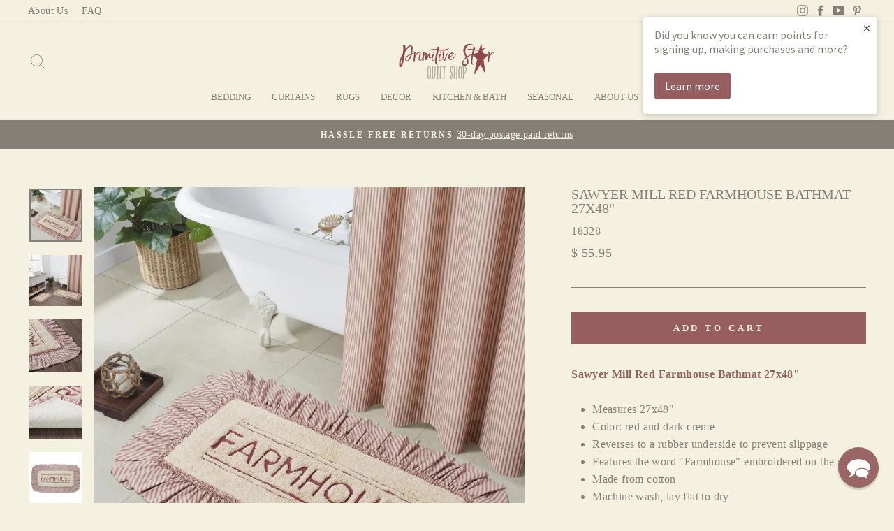

--- FILE ---
content_type: text/html; charset=utf-8
request_url: https://www.primitivestarquiltshop.com/products/sawyer-mill-red-farmhouse-bathmat-27x48
body_size: 38733
content:
<!doctype html>
<html class="no-js" lang="en" dir="ltr">
<head>
  <!-- Google tag (gtag.js) -->
<script async src="https://www.googletagmanager.com/gtag/js?id=G-3N5ZRHQ7S0"></script>
  <script src="https://cdn-widgetsrepository.yotpo.com/v1/loader/E6WoRutk4R4UndTnbvdCE41M1F3biRDqh6ub3UM9" async></script>
<script>
  window.dataLayer = window.dataLayer || [];
  function gtag(){dataLayer.push(arguments);}
  gtag('js', new Date());

  gtag('config', 'G-3N5ZRHQ7S0');
</script>
  <meta charset="utf-8">
  <meta http-equiv="X-UA-Compatible" content="IE=edge,chrome=1">
  <meta name="viewport" content="width=device-width,initial-scale=1">
  <meta name="theme-color" content="#965e5f">
  <link rel="canonical" href="https://www.primitivestarquiltshop.com/products/sawyer-mill-red-farmhouse-bathmat-27x48">
  <link rel="preconnect" href="https://cdn.shopify.com">
  <link rel="preconnect" href="https://fonts.shopifycdn.com">
  <link rel="dns-prefetch" href="https://productreviews.shopifycdn.com">
  <link rel="dns-prefetch" href="https://ajax.googleapis.com">
  <link rel="dns-prefetch" href="https://maps.googleapis.com">
  <link rel="dns-prefetch" href="https://maps.gstatic.com"><link rel="shortcut icon" href="//www.primitivestarquiltshop.com/cdn/shop/files/favicon_57ecf652-dadb-4fc4-a1e0-eb1bb2abdc0c_32x32.jpg?v=1614175481" type="image/png" /><title>
    Sawyer Mill Red Farmhouse Bathmat 27x48&quot;
  </title>

  
    <meta name="description" content="Sawyer Mill Red Farmhouse Bathmat 27x48&quot; Measures 27x48&quot; Color: red and dark creme Reverses to a rubber underside to prevent slippage Features the word &quot;Farmhouse&quot; embroidered on the mat Made from cotton Machine wash, lay flat to dry Details: The second picture shows the bathmat along with the Sawyer Mill Red Farmhouse" />
  
<meta property="og:site_name" content="Primitive Star Quilt Shop">
  <meta property="og:url" content="https://www.primitivestarquiltshop.com/products/sawyer-mill-red-farmhouse-bathmat-27x48">
  <meta property="og:title" content="Sawyer Mill Red Farmhouse Bathmat 27x48&quot;">
  <meta property="og:type" content="product">
  <meta property="og:description" content="Sawyer Mill Red Farmhouse Bathmat 27x48&quot; Measures 27x48&quot; Color: red and dark creme Reverses to a rubber underside to prevent slippage Features the word &quot;Farmhouse&quot; embroidered on the mat Made from cotton Machine wash, lay flat to dry Details: The second picture shows the bathmat along with the Sawyer Mill Red Farmhouse"><meta property="og:image" content="http://www.primitivestarquiltshop.com/cdn/shop/products/SawyerMillRedFarmhouseBathmat27x481.jpg?v=1630527500">
    <meta property="og:image:secure_url" content="https://www.primitivestarquiltshop.com/cdn/shop/products/SawyerMillRedFarmhouseBathmat27x481.jpg?v=1630527500">
    <meta property="og:image:width" content="2000">
    <meta property="og:image:height" content="2000"><meta name="twitter:site" content="@">
  <meta name="twitter:card" content="summary_large_image">
  <meta name="twitter:title" content="Sawyer Mill Red Farmhouse Bathmat 27x48"">
  <meta name="twitter:description" content="Sawyer Mill Red Farmhouse Bathmat 27x48&quot; Measures 27x48&quot; Color: red and dark creme Reverses to a rubber underside to prevent slippage Features the word &quot;Farmhouse&quot; embroidered on the mat Made from cotton Machine wash, lay flat to dry Details: The second picture shows the bathmat along with the Sawyer Mill Red Farmhouse">
<style data-shopify>
  

  
  
  
</style><link href="//www.primitivestarquiltshop.com/cdn/shop/t/34/assets/theme.css?v=132939891304646447181740158019" rel="stylesheet" type="text/css" media="all" />
<style data-shopify>:root {
    --typeHeaderPrimary: "New York";
    --typeHeaderFallback: Iowan Old Style, Apple Garamond, Baskerville, Times New Roman, Droid Serif, Times, Source Serif Pro, serif, Apple Color Emoji, Segoe UI Emoji, Segoe UI Symbol;
    --typeHeaderSize: 24px;
    --typeHeaderWeight: 400;
    --typeHeaderLineHeight: 1;
    --typeHeaderSpacing: 0.0em;

    --typeBasePrimary:"New York";
    --typeBaseFallback:Iowan Old Style, Apple Garamond, Baskerville, Times New Roman, Droid Serif, Times, Source Serif Pro, serif, Apple Color Emoji, Segoe UI Emoji, Segoe UI Symbol;
    --typeBaseSize: 16px;
    --typeBaseWeight: 400;
    --typeBaseSpacing: 0.025em;
    --typeBaseLineHeight: 1.6;

    --typeCollectionTitle: 18px;

    --iconWeight: 2px;
    --iconLinecaps: miter;

    
      --buttonRadius: 0px;
    

    --colorGridOverlayOpacity: 0.1;
  }

  .placeholder-content {
    background-image: linear-gradient(100deg, #f5f1e0 40%, #f1ecd4 63%, #f5f1e0 79%);
  }</style><script>
    document.documentElement.className = document.documentElement.className.replace('no-js', 'js');

    window.theme = window.theme || {};
    theme.routes = {
      home: "/",
      cart: "/cart.js",
      cartAdd: "/cart/add.js",
      cartChange: "/cart/change.js"
    };
    theme.strings = {
      soldOut: "Sold Out",
      unavailable: "Unavailable",
      stockLabel: "Only [count] items in stock!",
      willNotShipUntil: "Will not ship until [date]",
      willBeInStockAfter: "Will be in stock after [date]",
      waitingForStock: "Inventory on the way",
      savePrice: "Save [saved_amount]",
      cartEmpty: "Your cart is currently empty.",
      cartTermsConfirmation: "You must agree with the terms and conditions of sales to check out"
    };
    theme.settings = {
      dynamicVariantsEnable: true,
      dynamicVariantType: "button",
      cartType: "drawer",
      isCustomerTemplate: false,
      moneyFormat: "$ {{amount}}",
      saveType: "dollar",
      recentlyViewedEnabled: false,
      predictiveSearch: true,
      predictiveSearchType: "product,article,page,collection",
      inventoryThreshold: 10,
      quickView: false,
      themeName: 'Impulse',
      themeVersion: "4.0.0"
    };
  </script>

  <script>window.performance && window.performance.mark && window.performance.mark('shopify.content_for_header.start');</script><meta name="google-site-verification" content="yqocggoVH2Xa4ps16KFiyW4DV8EXMCgmULl-gKse5lM">
<meta id="shopify-digital-wallet" name="shopify-digital-wallet" content="/8105389/digital_wallets/dialog">
<meta name="shopify-checkout-api-token" content="fdc088edad1ea6c9de18eb3d073f239f">
<meta id="in-context-paypal-metadata" data-shop-id="8105389" data-venmo-supported="false" data-environment="production" data-locale="en_US" data-paypal-v4="true" data-currency="USD">
<link rel="alternate" type="application/json+oembed" href="https://www.primitivestarquiltshop.com/products/sawyer-mill-red-farmhouse-bathmat-27x48.oembed">
<script async="async" src="/checkouts/internal/preloads.js?locale=en-US"></script>
<link rel="preconnect" href="https://shop.app" crossorigin="anonymous">
<script async="async" src="https://shop.app/checkouts/internal/preloads.js?locale=en-US&shop_id=8105389" crossorigin="anonymous"></script>
<script id="apple-pay-shop-capabilities" type="application/json">{"shopId":8105389,"countryCode":"US","currencyCode":"USD","merchantCapabilities":["supports3DS"],"merchantId":"gid:\/\/shopify\/Shop\/8105389","merchantName":"Primitive Star Quilt Shop","requiredBillingContactFields":["postalAddress","email","phone"],"requiredShippingContactFields":["postalAddress","email","phone"],"shippingType":"shipping","supportedNetworks":["visa","masterCard","amex","discover","elo","jcb"],"total":{"type":"pending","label":"Primitive Star Quilt Shop","amount":"1.00"},"shopifyPaymentsEnabled":true,"supportsSubscriptions":true}</script>
<script id="shopify-features" type="application/json">{"accessToken":"fdc088edad1ea6c9de18eb3d073f239f","betas":["rich-media-storefront-analytics"],"domain":"www.primitivestarquiltshop.com","predictiveSearch":true,"shopId":8105389,"locale":"en"}</script>
<script>var Shopify = Shopify || {};
Shopify.shop = "primitivestar.myshopify.com";
Shopify.locale = "en";
Shopify.currency = {"active":"USD","rate":"1.0"};
Shopify.country = "US";
Shopify.theme = {"name":"Impulse (MHT-Dev) - Feb 21","id":160758759459,"schema_name":"Impulse","schema_version":"4.0.0","theme_store_id":857,"role":"main"};
Shopify.theme.handle = "null";
Shopify.theme.style = {"id":null,"handle":null};
Shopify.cdnHost = "www.primitivestarquiltshop.com/cdn";
Shopify.routes = Shopify.routes || {};
Shopify.routes.root = "/";</script>
<script type="module">!function(o){(o.Shopify=o.Shopify||{}).modules=!0}(window);</script>
<script>!function(o){function n(){var o=[];function n(){o.push(Array.prototype.slice.apply(arguments))}return n.q=o,n}var t=o.Shopify=o.Shopify||{};t.loadFeatures=n(),t.autoloadFeatures=n()}(window);</script>
<script>
  window.ShopifyPay = window.ShopifyPay || {};
  window.ShopifyPay.apiHost = "shop.app\/pay";
  window.ShopifyPay.redirectState = null;
</script>
<script id="shop-js-analytics" type="application/json">{"pageType":"product"}</script>
<script defer="defer" async type="module" src="//www.primitivestarquiltshop.com/cdn/shopifycloud/shop-js/modules/v2/client.init-shop-cart-sync_BT-GjEfc.en.esm.js"></script>
<script defer="defer" async type="module" src="//www.primitivestarquiltshop.com/cdn/shopifycloud/shop-js/modules/v2/chunk.common_D58fp_Oc.esm.js"></script>
<script defer="defer" async type="module" src="//www.primitivestarquiltshop.com/cdn/shopifycloud/shop-js/modules/v2/chunk.modal_xMitdFEc.esm.js"></script>
<script type="module">
  await import("//www.primitivestarquiltshop.com/cdn/shopifycloud/shop-js/modules/v2/client.init-shop-cart-sync_BT-GjEfc.en.esm.js");
await import("//www.primitivestarquiltshop.com/cdn/shopifycloud/shop-js/modules/v2/chunk.common_D58fp_Oc.esm.js");
await import("//www.primitivestarquiltshop.com/cdn/shopifycloud/shop-js/modules/v2/chunk.modal_xMitdFEc.esm.js");

  window.Shopify.SignInWithShop?.initShopCartSync?.({"fedCMEnabled":true,"windoidEnabled":true});

</script>
<script>
  window.Shopify = window.Shopify || {};
  if (!window.Shopify.featureAssets) window.Shopify.featureAssets = {};
  window.Shopify.featureAssets['shop-js'] = {"shop-cart-sync":["modules/v2/client.shop-cart-sync_DZOKe7Ll.en.esm.js","modules/v2/chunk.common_D58fp_Oc.esm.js","modules/v2/chunk.modal_xMitdFEc.esm.js"],"init-fed-cm":["modules/v2/client.init-fed-cm_B6oLuCjv.en.esm.js","modules/v2/chunk.common_D58fp_Oc.esm.js","modules/v2/chunk.modal_xMitdFEc.esm.js"],"shop-cash-offers":["modules/v2/client.shop-cash-offers_D2sdYoxE.en.esm.js","modules/v2/chunk.common_D58fp_Oc.esm.js","modules/v2/chunk.modal_xMitdFEc.esm.js"],"shop-login-button":["modules/v2/client.shop-login-button_QeVjl5Y3.en.esm.js","modules/v2/chunk.common_D58fp_Oc.esm.js","modules/v2/chunk.modal_xMitdFEc.esm.js"],"pay-button":["modules/v2/client.pay-button_DXTOsIq6.en.esm.js","modules/v2/chunk.common_D58fp_Oc.esm.js","modules/v2/chunk.modal_xMitdFEc.esm.js"],"shop-button":["modules/v2/client.shop-button_DQZHx9pm.en.esm.js","modules/v2/chunk.common_D58fp_Oc.esm.js","modules/v2/chunk.modal_xMitdFEc.esm.js"],"avatar":["modules/v2/client.avatar_BTnouDA3.en.esm.js"],"init-windoid":["modules/v2/client.init-windoid_CR1B-cfM.en.esm.js","modules/v2/chunk.common_D58fp_Oc.esm.js","modules/v2/chunk.modal_xMitdFEc.esm.js"],"init-shop-for-new-customer-accounts":["modules/v2/client.init-shop-for-new-customer-accounts_C_vY_xzh.en.esm.js","modules/v2/client.shop-login-button_QeVjl5Y3.en.esm.js","modules/v2/chunk.common_D58fp_Oc.esm.js","modules/v2/chunk.modal_xMitdFEc.esm.js"],"init-shop-email-lookup-coordinator":["modules/v2/client.init-shop-email-lookup-coordinator_BI7n9ZSv.en.esm.js","modules/v2/chunk.common_D58fp_Oc.esm.js","modules/v2/chunk.modal_xMitdFEc.esm.js"],"init-shop-cart-sync":["modules/v2/client.init-shop-cart-sync_BT-GjEfc.en.esm.js","modules/v2/chunk.common_D58fp_Oc.esm.js","modules/v2/chunk.modal_xMitdFEc.esm.js"],"shop-toast-manager":["modules/v2/client.shop-toast-manager_DiYdP3xc.en.esm.js","modules/v2/chunk.common_D58fp_Oc.esm.js","modules/v2/chunk.modal_xMitdFEc.esm.js"],"init-customer-accounts":["modules/v2/client.init-customer-accounts_D9ZNqS-Q.en.esm.js","modules/v2/client.shop-login-button_QeVjl5Y3.en.esm.js","modules/v2/chunk.common_D58fp_Oc.esm.js","modules/v2/chunk.modal_xMitdFEc.esm.js"],"init-customer-accounts-sign-up":["modules/v2/client.init-customer-accounts-sign-up_iGw4briv.en.esm.js","modules/v2/client.shop-login-button_QeVjl5Y3.en.esm.js","modules/v2/chunk.common_D58fp_Oc.esm.js","modules/v2/chunk.modal_xMitdFEc.esm.js"],"shop-follow-button":["modules/v2/client.shop-follow-button_CqMgW2wH.en.esm.js","modules/v2/chunk.common_D58fp_Oc.esm.js","modules/v2/chunk.modal_xMitdFEc.esm.js"],"checkout-modal":["modules/v2/client.checkout-modal_xHeaAweL.en.esm.js","modules/v2/chunk.common_D58fp_Oc.esm.js","modules/v2/chunk.modal_xMitdFEc.esm.js"],"shop-login":["modules/v2/client.shop-login_D91U-Q7h.en.esm.js","modules/v2/chunk.common_D58fp_Oc.esm.js","modules/v2/chunk.modal_xMitdFEc.esm.js"],"lead-capture":["modules/v2/client.lead-capture_BJmE1dJe.en.esm.js","modules/v2/chunk.common_D58fp_Oc.esm.js","modules/v2/chunk.modal_xMitdFEc.esm.js"],"payment-terms":["modules/v2/client.payment-terms_Ci9AEqFq.en.esm.js","modules/v2/chunk.common_D58fp_Oc.esm.js","modules/v2/chunk.modal_xMitdFEc.esm.js"]};
</script>
<script>(function() {
  var isLoaded = false;
  function asyncLoad() {
    if (isLoaded) return;
    isLoaded = true;
    var urls = ["\/\/www.powr.io\/powr.js?powr-token=primitivestar.myshopify.com\u0026external-type=shopify\u0026shop=primitivestar.myshopify.com","https:\/\/load.csell.co\/assets\/js\/cross-sell.js?shop=primitivestar.myshopify.com","https:\/\/load.csell.co\/assets\/v2\/js\/core\/xsell.js?shop=primitivestar.myshopify.com","https:\/\/d23dclunsivw3h.cloudfront.net\/redirect-app.js?shop=primitivestar.myshopify.com","https:\/\/cdn-widgetsrepository.yotpo.com\/v1\/loader\/E6WoRutk4R4UndTnbvdCE41M1F3biRDqh6ub3UM9?shop=primitivestar.myshopify.com","https:\/\/cdn.hextom.com\/js\/freeshippingbar.js?shop=primitivestar.myshopify.com","\/\/cool-image-magnifier.product-image-zoom.com\/js\/core\/main.min.js?timestamp=1740585584\u0026shop=primitivestar.myshopify.com","\/\/searchserverapi1.com\/widgets\/shopify\/init.js?a=1b6J2v0n3e\u0026shop=primitivestar.myshopify.com"];
    for (var i = 0; i < urls.length; i++) {
      var s = document.createElement('script');
      s.type = 'text/javascript';
      s.async = true;
      s.src = urls[i];
      var x = document.getElementsByTagName('script')[0];
      x.parentNode.insertBefore(s, x);
    }
  };
  if(window.attachEvent) {
    window.attachEvent('onload', asyncLoad);
  } else {
    window.addEventListener('load', asyncLoad, false);
  }
})();</script>
<script id="__st">var __st={"a":8105389,"offset":-18000,"reqid":"a043821c-fc32-4d1d-b071-5eae098e5876-1769139344","pageurl":"www.primitivestarquiltshop.com\/products\/sawyer-mill-red-farmhouse-bathmat-27x48","u":"0fe86966d192","p":"product","rtyp":"product","rid":6602079371299};</script>
<script>window.ShopifyPaypalV4VisibilityTracking = true;</script>
<script id="captcha-bootstrap">!function(){'use strict';const t='contact',e='account',n='new_comment',o=[[t,t],['blogs',n],['comments',n],[t,'customer']],c=[[e,'customer_login'],[e,'guest_login'],[e,'recover_customer_password'],[e,'create_customer']],r=t=>t.map((([t,e])=>`form[action*='/${t}']:not([data-nocaptcha='true']) input[name='form_type'][value='${e}']`)).join(','),a=t=>()=>t?[...document.querySelectorAll(t)].map((t=>t.form)):[];function s(){const t=[...o],e=r(t);return a(e)}const i='password',u='form_key',d=['recaptcha-v3-token','g-recaptcha-response','h-captcha-response',i],f=()=>{try{return window.sessionStorage}catch{return}},m='__shopify_v',_=t=>t.elements[u];function p(t,e,n=!1){try{const o=window.sessionStorage,c=JSON.parse(o.getItem(e)),{data:r}=function(t){const{data:e,action:n}=t;return t[m]||n?{data:e,action:n}:{data:t,action:n}}(c);for(const[e,n]of Object.entries(r))t.elements[e]&&(t.elements[e].value=n);n&&o.removeItem(e)}catch(o){console.error('form repopulation failed',{error:o})}}const l='form_type',E='cptcha';function T(t){t.dataset[E]=!0}const w=window,h=w.document,L='Shopify',v='ce_forms',y='captcha';let A=!1;((t,e)=>{const n=(g='f06e6c50-85a8-45c8-87d0-21a2b65856fe',I='https://cdn.shopify.com/shopifycloud/storefront-forms-hcaptcha/ce_storefront_forms_captcha_hcaptcha.v1.5.2.iife.js',D={infoText:'Protected by hCaptcha',privacyText:'Privacy',termsText:'Terms'},(t,e,n)=>{const o=w[L][v],c=o.bindForm;if(c)return c(t,g,e,D).then(n);var r;o.q.push([[t,g,e,D],n]),r=I,A||(h.body.append(Object.assign(h.createElement('script'),{id:'captcha-provider',async:!0,src:r})),A=!0)});var g,I,D;w[L]=w[L]||{},w[L][v]=w[L][v]||{},w[L][v].q=[],w[L][y]=w[L][y]||{},w[L][y].protect=function(t,e){n(t,void 0,e),T(t)},Object.freeze(w[L][y]),function(t,e,n,w,h,L){const[v,y,A,g]=function(t,e,n){const i=e?o:[],u=t?c:[],d=[...i,...u],f=r(d),m=r(i),_=r(d.filter((([t,e])=>n.includes(e))));return[a(f),a(m),a(_),s()]}(w,h,L),I=t=>{const e=t.target;return e instanceof HTMLFormElement?e:e&&e.form},D=t=>v().includes(t);t.addEventListener('submit',(t=>{const e=I(t);if(!e)return;const n=D(e)&&!e.dataset.hcaptchaBound&&!e.dataset.recaptchaBound,o=_(e),c=g().includes(e)&&(!o||!o.value);(n||c)&&t.preventDefault(),c&&!n&&(function(t){try{if(!f())return;!function(t){const e=f();if(!e)return;const n=_(t);if(!n)return;const o=n.value;o&&e.removeItem(o)}(t);const e=Array.from(Array(32),(()=>Math.random().toString(36)[2])).join('');!function(t,e){_(t)||t.append(Object.assign(document.createElement('input'),{type:'hidden',name:u})),t.elements[u].value=e}(t,e),function(t,e){const n=f();if(!n)return;const o=[...t.querySelectorAll(`input[type='${i}']`)].map((({name:t})=>t)),c=[...d,...o],r={};for(const[a,s]of new FormData(t).entries())c.includes(a)||(r[a]=s);n.setItem(e,JSON.stringify({[m]:1,action:t.action,data:r}))}(t,e)}catch(e){console.error('failed to persist form',e)}}(e),e.submit())}));const S=(t,e)=>{t&&!t.dataset[E]&&(n(t,e.some((e=>e===t))),T(t))};for(const o of['focusin','change'])t.addEventListener(o,(t=>{const e=I(t);D(e)&&S(e,y())}));const B=e.get('form_key'),M=e.get(l),P=B&&M;t.addEventListener('DOMContentLoaded',(()=>{const t=y();if(P)for(const e of t)e.elements[l].value===M&&p(e,B);[...new Set([...A(),...v().filter((t=>'true'===t.dataset.shopifyCaptcha))])].forEach((e=>S(e,t)))}))}(h,new URLSearchParams(w.location.search),n,t,e,['guest_login'])})(!0,!0)}();</script>
<script integrity="sha256-4kQ18oKyAcykRKYeNunJcIwy7WH5gtpwJnB7kiuLZ1E=" data-source-attribution="shopify.loadfeatures" defer="defer" src="//www.primitivestarquiltshop.com/cdn/shopifycloud/storefront/assets/storefront/load_feature-a0a9edcb.js" crossorigin="anonymous"></script>
<script crossorigin="anonymous" defer="defer" src="//www.primitivestarquiltshop.com/cdn/shopifycloud/storefront/assets/shopify_pay/storefront-65b4c6d7.js?v=20250812"></script>
<script data-source-attribution="shopify.dynamic_checkout.dynamic.init">var Shopify=Shopify||{};Shopify.PaymentButton=Shopify.PaymentButton||{isStorefrontPortableWallets:!0,init:function(){window.Shopify.PaymentButton.init=function(){};var t=document.createElement("script");t.src="https://www.primitivestarquiltshop.com/cdn/shopifycloud/portable-wallets/latest/portable-wallets.en.js",t.type="module",document.head.appendChild(t)}};
</script>
<script data-source-attribution="shopify.dynamic_checkout.buyer_consent">
  function portableWalletsHideBuyerConsent(e){var t=document.getElementById("shopify-buyer-consent"),n=document.getElementById("shopify-subscription-policy-button");t&&n&&(t.classList.add("hidden"),t.setAttribute("aria-hidden","true"),n.removeEventListener("click",e))}function portableWalletsShowBuyerConsent(e){var t=document.getElementById("shopify-buyer-consent"),n=document.getElementById("shopify-subscription-policy-button");t&&n&&(t.classList.remove("hidden"),t.removeAttribute("aria-hidden"),n.addEventListener("click",e))}window.Shopify?.PaymentButton&&(window.Shopify.PaymentButton.hideBuyerConsent=portableWalletsHideBuyerConsent,window.Shopify.PaymentButton.showBuyerConsent=portableWalletsShowBuyerConsent);
</script>
<script data-source-attribution="shopify.dynamic_checkout.cart.bootstrap">document.addEventListener("DOMContentLoaded",(function(){function t(){return document.querySelector("shopify-accelerated-checkout-cart, shopify-accelerated-checkout")}if(t())Shopify.PaymentButton.init();else{new MutationObserver((function(e,n){t()&&(Shopify.PaymentButton.init(),n.disconnect())})).observe(document.body,{childList:!0,subtree:!0})}}));
</script>
<link id="shopify-accelerated-checkout-styles" rel="stylesheet" media="screen" href="https://www.primitivestarquiltshop.com/cdn/shopifycloud/portable-wallets/latest/accelerated-checkout-backwards-compat.css" crossorigin="anonymous">
<style id="shopify-accelerated-checkout-cart">
        #shopify-buyer-consent {
  margin-top: 1em;
  display: inline-block;
  width: 100%;
}

#shopify-buyer-consent.hidden {
  display: none;
}

#shopify-subscription-policy-button {
  background: none;
  border: none;
  padding: 0;
  text-decoration: underline;
  font-size: inherit;
  cursor: pointer;
}

#shopify-subscription-policy-button::before {
  box-shadow: none;
}

      </style>

<script>window.performance && window.performance.mark && window.performance.mark('shopify.content_for_header.end');</script>

  <script src="//www.primitivestarquiltshop.com/cdn/shop/t/34/assets/vendor-scripts-v8.js" defer="defer"></script><script src="//www.primitivestarquiltshop.com/cdn/shop/t/34/assets/theme.js?v=33746797056872983181740157893" defer="defer"></script><script type="text/javascript">(function e(){var e=document.createElement("script");e.type="text/javascript",e.async=true,e.src="//staticw2.yotpo.com/E6WoRutk4R4UndTnbvdCE41M1F3biRDqh6ub3UM9/widget.js";var t=document.getElementsByTagName("script")[0];t.parentNode.insertBefore(e,t)})();</script>
  <script src="https://ajax.googleapis.com/ajax/libs/jquery/3.5.1/jquery.min.js"></script>

  

  <script>
  !function(t,n){function o(n){var o=t.getElementsByTagName("script")[0],i=t.createElement("script");i.src=n,i.crossOrigin="",o.parentNode.insertBefore(i,o)}if(!n.isLoyaltyLion){window.loyaltylion=n,void 0===window.lion&&(window.lion=n),n.version=2,n.isLoyaltyLion=!0;var i=new Date,e=i.getFullYear().toString()+i.getMonth().toString()+i.getDate().toString();o("https://sdk.loyaltylion.net/static/2/loader.js?t="+e);var r=!1;n.init=function(t){if(r)throw new Error("Cannot call lion.init more than once");r=!0;var a=n._token=t.token;if(!a)throw new Error("Token must be supplied to lion.init");for(var l=[],s="_push configure bootstrap shutdown on removeListener authenticateCustomer".split(" "),c=0;c<s.length;c+=1)!function(t,n){t[n]=function(){l.push([n,Array.prototype.slice.call(arguments,0)])}}(n,s[c]);o("https://sdk.loyaltylion.net/sdk/start/"+a+".js?t="+e+i.getHours().toString()),n._initData=t,n._buffer=l}}}(document,window.loyaltylion||[]);

  
    
      loyaltylion.init({ token: "b303bf6cbb5eb6c85d6c3875d92d6aaa" });
    
  
</script>
<!-- BEGIN app block: shopify://apps/klaviyo-email-marketing-sms/blocks/klaviyo-onsite-embed/2632fe16-c075-4321-a88b-50b567f42507 -->












  <script async src="https://static.klaviyo.com/onsite/js/fzQS6j/klaviyo.js?company_id=fzQS6j"></script>
  <script>!function(){if(!window.klaviyo){window._klOnsite=window._klOnsite||[];try{window.klaviyo=new Proxy({},{get:function(n,i){return"push"===i?function(){var n;(n=window._klOnsite).push.apply(n,arguments)}:function(){for(var n=arguments.length,o=new Array(n),w=0;w<n;w++)o[w]=arguments[w];var t="function"==typeof o[o.length-1]?o.pop():void 0,e=new Promise((function(n){window._klOnsite.push([i].concat(o,[function(i){t&&t(i),n(i)}]))}));return e}}})}catch(n){window.klaviyo=window.klaviyo||[],window.klaviyo.push=function(){var n;(n=window._klOnsite).push.apply(n,arguments)}}}}();</script>

  
    <script id="viewed_product">
      if (item == null) {
        var _learnq = _learnq || [];

        var MetafieldReviews = null
        var MetafieldYotpoRating = null
        var MetafieldYotpoCount = null
        var MetafieldLooxRating = null
        var MetafieldLooxCount = null
        var okendoProduct = null
        var okendoProductReviewCount = null
        var okendoProductReviewAverageValue = null
        try {
          // The following fields are used for Customer Hub recently viewed in order to add reviews.
          // This information is not part of __kla_viewed. Instead, it is part of __kla_viewed_reviewed_items
          MetafieldReviews = {"rating_count":0};
          MetafieldYotpoRating = "0"
          MetafieldYotpoCount = "0"
          MetafieldLooxRating = null
          MetafieldLooxCount = null

          okendoProduct = null
          // If the okendo metafield is not legacy, it will error, which then requires the new json formatted data
          if (okendoProduct && 'error' in okendoProduct) {
            okendoProduct = null
          }
          okendoProductReviewCount = okendoProduct ? okendoProduct.reviewCount : null
          okendoProductReviewAverageValue = okendoProduct ? okendoProduct.reviewAverageValue : null
        } catch (error) {
          console.error('Error in Klaviyo onsite reviews tracking:', error);
        }

        var item = {
          Name: "Sawyer Mill Red Farmhouse Bathmat 27x48\"",
          ProductID: 6602079371299,
          Categories: ["All Sawyer Mill","Bathmats","Bathroom","EVERYTHING","Farmhouse","New Arrivals","Rugs","Sawyer Mill Red","Sawyer Mill Red Accessories","Sawyer Mill Red Bedding","Sawyer Mill Red Ticking Stripe Bedding"],
          ImageURL: "https://www.primitivestarquiltshop.com/cdn/shop/products/SawyerMillRedFarmhouseBathmat27x481_grande.jpg?v=1630527500",
          URL: "https://www.primitivestarquiltshop.com/products/sawyer-mill-red-farmhouse-bathmat-27x48",
          Brand: "VHC Brands",
          Price: "$ 55.95",
          Value: "55.95",
          CompareAtPrice: "$ 0.00"
        };
        _learnq.push(['track', 'Viewed Product', item]);
        _learnq.push(['trackViewedItem', {
          Title: item.Name,
          ItemId: item.ProductID,
          Categories: item.Categories,
          ImageUrl: item.ImageURL,
          Url: item.URL,
          Metadata: {
            Brand: item.Brand,
            Price: item.Price,
            Value: item.Value,
            CompareAtPrice: item.CompareAtPrice
          },
          metafields:{
            reviews: MetafieldReviews,
            yotpo:{
              rating: MetafieldYotpoRating,
              count: MetafieldYotpoCount,
            },
            loox:{
              rating: MetafieldLooxRating,
              count: MetafieldLooxCount,
            },
            okendo: {
              rating: okendoProductReviewAverageValue,
              count: okendoProductReviewCount,
            }
          }
        }]);
      }
    </script>
  




  <script>
    window.klaviyoReviewsProductDesignMode = false
  </script>







<!-- END app block --><!-- BEGIN app block: shopify://apps/defendify-copyright-antitheft/blocks/app-embed/8a8703f9-3496-436f-a5ad-0c4e76b58fa8 -->

        <script type="text/javascript" async>
            
            document.addEventListener("contextmenu", (e) => {
                disabledEvent(e);
            }, false);

            window.addEventListener("copy", (e) => {
                disabledEvent(e);
            }, false);

            window.addEventListener("dragstart", (e) => {
                disabledEvent(e);
            }, false);

            window.addEventListener("touchmove", (e) => {
                disabledEvent(e);
            }, false);

            window.addEventListener("touchstart", (e) => {
                disabledEvent(e);
            }, false);

            window.addEventListener("gesturestart", (e) => {
                disabledEvent(e);
            }, false);
            

            
                document.addEventListener("contextmenu", (e) => {
                    if (e.target.tagName === 'IMG') {
                        disabledEvent(e);
                    }
                }, false);
            

            
            document.addEventListener("keydown", (e) => {
                // "I" key
                if (e.ctrlKey && e.shiftKey && e.keyCode == 73) {
                    disabledEvent(e);
                }
                // "J" key
                if (e.ctrlKey && e.shiftKey && e.keyCode == 74) {
                    disabledEvent(e);
                }
                // "S" key + macOS
                if (e.keyCode == 83 && (navigator.platform.match("Mac") ? e.metaKey : e.ctrlKey)) {
                    disabledEvent(e);
                }
                // "U" key
                if (e.ctrlKey && e.keyCode == 85) {
                    disabledEvent(e);
                }
                // "F12" key
                if (event.keyCode == 123) {
                    disabledEvent(e);
                }
            }, false);
            

            
            document.addEventListener("keydown", (e) => {
                // Disable print
                if(e.ctrlKey && (e.key == "p" || e.charCode == 16 || e.charCode == 112 || e.keyCode == 80) ){
                    disabledEvent(e);
                }
            }, false);

            document.addEventListener('keyup', (e) => {
                if (e.key == 'PrintScreen') {
                  navigator.clipboard.writeText('');
                }
            }, false);
            

            function disabledEvent(e) {
                if (e.stopPropagation) {
                    e.stopPropagation();
                } else if (window.event) {
                    window.event.cancelBubble = true;
                }
                e.preventDefault();
                return false;
            }
        </script>
    

    
        <style>
            
            html {
                -moz-user-select: none;
                -webkit-user-select: none;
                -ms-user-select: none;
                user-select: none;
            }
            

            
            img {
                -webkit-user-drag: none;
                -webkit-touch-callout:none;
                -webkit-user-select:none;
                -khtml-user-drag: none;
                -moz-user-drag: none;
                -o-user-drag: none;
                user-drag: none;
            }
            
        </style>
    
<!-- END app block --><!-- BEGIN app block: shopify://apps/reamaze-live-chat-helpdesk/blocks/reamaze-config/ef7a830c-d722-47c6-883b-11db06c95733 -->

  <script type="text/javascript" async src="https://cdn.reamaze.com/assets/reamaze-loader.js"></script>

  <script type="text/javascript">
    var _support = _support || { 'ui': {}, 'user': {} };
    _support.account = 'primitivestar';
  </script>

  

  





<!-- END app block --><link href="https://monorail-edge.shopifysvc.com" rel="dns-prefetch">
<script>(function(){if ("sendBeacon" in navigator && "performance" in window) {try {var session_token_from_headers = performance.getEntriesByType('navigation')[0].serverTiming.find(x => x.name == '_s').description;} catch {var session_token_from_headers = undefined;}var session_cookie_matches = document.cookie.match(/_shopify_s=([^;]*)/);var session_token_from_cookie = session_cookie_matches && session_cookie_matches.length === 2 ? session_cookie_matches[1] : "";var session_token = session_token_from_headers || session_token_from_cookie || "";function handle_abandonment_event(e) {var entries = performance.getEntries().filter(function(entry) {return /monorail-edge.shopifysvc.com/.test(entry.name);});if (!window.abandonment_tracked && entries.length === 0) {window.abandonment_tracked = true;var currentMs = Date.now();var navigation_start = performance.timing.navigationStart;var payload = {shop_id: 8105389,url: window.location.href,navigation_start,duration: currentMs - navigation_start,session_token,page_type: "product"};window.navigator.sendBeacon("https://monorail-edge.shopifysvc.com/v1/produce", JSON.stringify({schema_id: "online_store_buyer_site_abandonment/1.1",payload: payload,metadata: {event_created_at_ms: currentMs,event_sent_at_ms: currentMs}}));}}window.addEventListener('pagehide', handle_abandonment_event);}}());</script>
<script id="web-pixels-manager-setup">(function e(e,d,r,n,o){if(void 0===o&&(o={}),!Boolean(null===(a=null===(i=window.Shopify)||void 0===i?void 0:i.analytics)||void 0===a?void 0:a.replayQueue)){var i,a;window.Shopify=window.Shopify||{};var t=window.Shopify;t.analytics=t.analytics||{};var s=t.analytics;s.replayQueue=[],s.publish=function(e,d,r){return s.replayQueue.push([e,d,r]),!0};try{self.performance.mark("wpm:start")}catch(e){}var l=function(){var e={modern:/Edge?\/(1{2}[4-9]|1[2-9]\d|[2-9]\d{2}|\d{4,})\.\d+(\.\d+|)|Firefox\/(1{2}[4-9]|1[2-9]\d|[2-9]\d{2}|\d{4,})\.\d+(\.\d+|)|Chrom(ium|e)\/(9{2}|\d{3,})\.\d+(\.\d+|)|(Maci|X1{2}).+ Version\/(15\.\d+|(1[6-9]|[2-9]\d|\d{3,})\.\d+)([,.]\d+|)( \(\w+\)|)( Mobile\/\w+|) Safari\/|Chrome.+OPR\/(9{2}|\d{3,})\.\d+\.\d+|(CPU[ +]OS|iPhone[ +]OS|CPU[ +]iPhone|CPU IPhone OS|CPU iPad OS)[ +]+(15[._]\d+|(1[6-9]|[2-9]\d|\d{3,})[._]\d+)([._]\d+|)|Android:?[ /-](13[3-9]|1[4-9]\d|[2-9]\d{2}|\d{4,})(\.\d+|)(\.\d+|)|Android.+Firefox\/(13[5-9]|1[4-9]\d|[2-9]\d{2}|\d{4,})\.\d+(\.\d+|)|Android.+Chrom(ium|e)\/(13[3-9]|1[4-9]\d|[2-9]\d{2}|\d{4,})\.\d+(\.\d+|)|SamsungBrowser\/([2-9]\d|\d{3,})\.\d+/,legacy:/Edge?\/(1[6-9]|[2-9]\d|\d{3,})\.\d+(\.\d+|)|Firefox\/(5[4-9]|[6-9]\d|\d{3,})\.\d+(\.\d+|)|Chrom(ium|e)\/(5[1-9]|[6-9]\d|\d{3,})\.\d+(\.\d+|)([\d.]+$|.*Safari\/(?![\d.]+ Edge\/[\d.]+$))|(Maci|X1{2}).+ Version\/(10\.\d+|(1[1-9]|[2-9]\d|\d{3,})\.\d+)([,.]\d+|)( \(\w+\)|)( Mobile\/\w+|) Safari\/|Chrome.+OPR\/(3[89]|[4-9]\d|\d{3,})\.\d+\.\d+|(CPU[ +]OS|iPhone[ +]OS|CPU[ +]iPhone|CPU IPhone OS|CPU iPad OS)[ +]+(10[._]\d+|(1[1-9]|[2-9]\d|\d{3,})[._]\d+)([._]\d+|)|Android:?[ /-](13[3-9]|1[4-9]\d|[2-9]\d{2}|\d{4,})(\.\d+|)(\.\d+|)|Mobile Safari.+OPR\/([89]\d|\d{3,})\.\d+\.\d+|Android.+Firefox\/(13[5-9]|1[4-9]\d|[2-9]\d{2}|\d{4,})\.\d+(\.\d+|)|Android.+Chrom(ium|e)\/(13[3-9]|1[4-9]\d|[2-9]\d{2}|\d{4,})\.\d+(\.\d+|)|Android.+(UC? ?Browser|UCWEB|U3)[ /]?(15\.([5-9]|\d{2,})|(1[6-9]|[2-9]\d|\d{3,})\.\d+)\.\d+|SamsungBrowser\/(5\.\d+|([6-9]|\d{2,})\.\d+)|Android.+MQ{2}Browser\/(14(\.(9|\d{2,})|)|(1[5-9]|[2-9]\d|\d{3,})(\.\d+|))(\.\d+|)|K[Aa][Ii]OS\/(3\.\d+|([4-9]|\d{2,})\.\d+)(\.\d+|)/},d=e.modern,r=e.legacy,n=navigator.userAgent;return n.match(d)?"modern":n.match(r)?"legacy":"unknown"}(),u="modern"===l?"modern":"legacy",c=(null!=n?n:{modern:"",legacy:""})[u],f=function(e){return[e.baseUrl,"/wpm","/b",e.hashVersion,"modern"===e.buildTarget?"m":"l",".js"].join("")}({baseUrl:d,hashVersion:r,buildTarget:u}),m=function(e){var d=e.version,r=e.bundleTarget,n=e.surface,o=e.pageUrl,i=e.monorailEndpoint;return{emit:function(e){var a=e.status,t=e.errorMsg,s=(new Date).getTime(),l=JSON.stringify({metadata:{event_sent_at_ms:s},events:[{schema_id:"web_pixels_manager_load/3.1",payload:{version:d,bundle_target:r,page_url:o,status:a,surface:n,error_msg:t},metadata:{event_created_at_ms:s}}]});if(!i)return console&&console.warn&&console.warn("[Web Pixels Manager] No Monorail endpoint provided, skipping logging."),!1;try{return self.navigator.sendBeacon.bind(self.navigator)(i,l)}catch(e){}var u=new XMLHttpRequest;try{return u.open("POST",i,!0),u.setRequestHeader("Content-Type","text/plain"),u.send(l),!0}catch(e){return console&&console.warn&&console.warn("[Web Pixels Manager] Got an unhandled error while logging to Monorail."),!1}}}}({version:r,bundleTarget:l,surface:e.surface,pageUrl:self.location.href,monorailEndpoint:e.monorailEndpoint});try{o.browserTarget=l,function(e){var d=e.src,r=e.async,n=void 0===r||r,o=e.onload,i=e.onerror,a=e.sri,t=e.scriptDataAttributes,s=void 0===t?{}:t,l=document.createElement("script"),u=document.querySelector("head"),c=document.querySelector("body");if(l.async=n,l.src=d,a&&(l.integrity=a,l.crossOrigin="anonymous"),s)for(var f in s)if(Object.prototype.hasOwnProperty.call(s,f))try{l.dataset[f]=s[f]}catch(e){}if(o&&l.addEventListener("load",o),i&&l.addEventListener("error",i),u)u.appendChild(l);else{if(!c)throw new Error("Did not find a head or body element to append the script");c.appendChild(l)}}({src:f,async:!0,onload:function(){if(!function(){var e,d;return Boolean(null===(d=null===(e=window.Shopify)||void 0===e?void 0:e.analytics)||void 0===d?void 0:d.initialized)}()){var d=window.webPixelsManager.init(e)||void 0;if(d){var r=window.Shopify.analytics;r.replayQueue.forEach((function(e){var r=e[0],n=e[1],o=e[2];d.publishCustomEvent(r,n,o)})),r.replayQueue=[],r.publish=d.publishCustomEvent,r.visitor=d.visitor,r.initialized=!0}}},onerror:function(){return m.emit({status:"failed",errorMsg:"".concat(f," has failed to load")})},sri:function(e){var d=/^sha384-[A-Za-z0-9+/=]+$/;return"string"==typeof e&&d.test(e)}(c)?c:"",scriptDataAttributes:o}),m.emit({status:"loading"})}catch(e){m.emit({status:"failed",errorMsg:(null==e?void 0:e.message)||"Unknown error"})}}})({shopId: 8105389,storefrontBaseUrl: "https://www.primitivestarquiltshop.com",extensionsBaseUrl: "https://extensions.shopifycdn.com/cdn/shopifycloud/web-pixels-manager",monorailEndpoint: "https://monorail-edge.shopifysvc.com/unstable/produce_batch",surface: "storefront-renderer",enabledBetaFlags: ["2dca8a86"],webPixelsConfigList: [{"id":"712736803","configuration":"{\"accountID\":\"fzQS6j\",\"webPixelConfig\":\"eyJlbmFibGVBZGRlZFRvQ2FydEV2ZW50cyI6IHRydWV9\"}","eventPayloadVersion":"v1","runtimeContext":"STRICT","scriptVersion":"524f6c1ee37bacdca7657a665bdca589","type":"APP","apiClientId":123074,"privacyPurposes":["ANALYTICS","MARKETING"],"dataSharingAdjustments":{"protectedCustomerApprovalScopes":["read_customer_address","read_customer_email","read_customer_name","read_customer_personal_data","read_customer_phone"]}},{"id":"698679331","configuration":"{}","eventPayloadVersion":"v1","runtimeContext":"STRICT","scriptVersion":"705479d021859bdf9cd4598589a4acf4","type":"APP","apiClientId":30400643073,"privacyPurposes":["ANALYTICS"],"dataSharingAdjustments":{"protectedCustomerApprovalScopes":["read_customer_address","read_customer_email","read_customer_name","read_customer_personal_data","read_customer_phone"]}},{"id":"562167843","configuration":"{\"yotpoStoreId\":\"E6WoRutk4R4UndTnbvdCE41M1F3biRDqh6ub3UM9\"}","eventPayloadVersion":"v1","runtimeContext":"STRICT","scriptVersion":"8bb37a256888599d9a3d57f0551d3859","type":"APP","apiClientId":70132,"privacyPurposes":["ANALYTICS","MARKETING","SALE_OF_DATA"],"dataSharingAdjustments":{"protectedCustomerApprovalScopes":["read_customer_address","read_customer_email","read_customer_name","read_customer_personal_data","read_customer_phone"]}},{"id":"241008675","configuration":"{\"config\":\"{\\\"google_tag_ids\\\":[\\\"G-3N5ZRHQ7S0\\\",\\\"AW-17592134961\\\"],\\\"target_country\\\":\\\"ZZ\\\",\\\"gtag_events\\\":[{\\\"type\\\":\\\"search\\\",\\\"action_label\\\":[\\\"G-3N5ZRHQ7S0\\\",\\\"AW-17592134961\\\"]},{\\\"type\\\":\\\"begin_checkout\\\",\\\"action_label\\\":[\\\"G-3N5ZRHQ7S0\\\",\\\"AW-17592134961\\\"]},{\\\"type\\\":\\\"view_item\\\",\\\"action_label\\\":[\\\"G-3N5ZRHQ7S0\\\",\\\"AW-17592134961\\\"]},{\\\"type\\\":\\\"purchase\\\",\\\"action_label\\\":[\\\"G-3N5ZRHQ7S0\\\",\\\"AW-17592134961\\\"]},{\\\"type\\\":\\\"page_view\\\",\\\"action_label\\\":[\\\"G-3N5ZRHQ7S0\\\",\\\"AW-17592134961\\\"]},{\\\"type\\\":\\\"add_payment_info\\\",\\\"action_label\\\":[\\\"G-3N5ZRHQ7S0\\\",\\\"AW-17592134961\\\"]},{\\\"type\\\":\\\"add_to_cart\\\",\\\"action_label\\\":[\\\"G-3N5ZRHQ7S0\\\",\\\"AW-17592134961\\\"]}],\\\"enable_monitoring_mode\\\":false}\"}","eventPayloadVersion":"v1","runtimeContext":"OPEN","scriptVersion":"b2a88bafab3e21179ed38636efcd8a93","type":"APP","apiClientId":1780363,"privacyPurposes":[],"dataSharingAdjustments":{"protectedCustomerApprovalScopes":["read_customer_address","read_customer_email","read_customer_name","read_customer_personal_data","read_customer_phone"]}},{"id":"128548899","configuration":"{\"pixel_id\":\"584508361725851\",\"pixel_type\":\"facebook_pixel\",\"metaapp_system_user_token\":\"-\"}","eventPayloadVersion":"v1","runtimeContext":"OPEN","scriptVersion":"ca16bc87fe92b6042fbaa3acc2fbdaa6","type":"APP","apiClientId":2329312,"privacyPurposes":["ANALYTICS","MARKETING","SALE_OF_DATA"],"dataSharingAdjustments":{"protectedCustomerApprovalScopes":["read_customer_address","read_customer_email","read_customer_name","read_customer_personal_data","read_customer_phone"]}},{"id":"26968099","configuration":"{\"tagID\":\"2614127782207\"}","eventPayloadVersion":"v1","runtimeContext":"STRICT","scriptVersion":"18031546ee651571ed29edbe71a3550b","type":"APP","apiClientId":3009811,"privacyPurposes":["ANALYTICS","MARKETING","SALE_OF_DATA"],"dataSharingAdjustments":{"protectedCustomerApprovalScopes":["read_customer_address","read_customer_email","read_customer_name","read_customer_personal_data","read_customer_phone"]}},{"id":"18513955","configuration":"{\"apiKey\":\"1b6J2v0n3e\", \"host\":\"searchserverapi.com\"}","eventPayloadVersion":"v1","runtimeContext":"STRICT","scriptVersion":"5559ea45e47b67d15b30b79e7c6719da","type":"APP","apiClientId":578825,"privacyPurposes":["ANALYTICS"],"dataSharingAdjustments":{"protectedCustomerApprovalScopes":["read_customer_personal_data"]}},{"id":"shopify-app-pixel","configuration":"{}","eventPayloadVersion":"v1","runtimeContext":"STRICT","scriptVersion":"0450","apiClientId":"shopify-pixel","type":"APP","privacyPurposes":["ANALYTICS","MARKETING"]},{"id":"shopify-custom-pixel","eventPayloadVersion":"v1","runtimeContext":"LAX","scriptVersion":"0450","apiClientId":"shopify-pixel","type":"CUSTOM","privacyPurposes":["ANALYTICS","MARKETING"]}],isMerchantRequest: false,initData: {"shop":{"name":"Primitive Star Quilt Shop","paymentSettings":{"currencyCode":"USD"},"myshopifyDomain":"primitivestar.myshopify.com","countryCode":"US","storefrontUrl":"https:\/\/www.primitivestarquiltshop.com"},"customer":null,"cart":null,"checkout":null,"productVariants":[{"price":{"amount":55.95,"currencyCode":"USD"},"product":{"title":"Sawyer Mill Red Farmhouse Bathmat 27x48\"","vendor":"VHC Brands","id":"6602079371299","untranslatedTitle":"Sawyer Mill Red Farmhouse Bathmat 27x48\"","url":"\/products\/sawyer-mill-red-farmhouse-bathmat-27x48","type":"Rugs"},"id":"39435738152995","image":{"src":"\/\/www.primitivestarquiltshop.com\/cdn\/shop\/products\/SawyerMillRedFarmhouseBathmat27x481.jpg?v=1630527500"},"sku":"18328","title":"Default Title","untranslatedTitle":"Default Title"}],"purchasingCompany":null},},"https://www.primitivestarquiltshop.com/cdn","fcfee988w5aeb613cpc8e4bc33m6693e112",{"modern":"","legacy":""},{"shopId":"8105389","storefrontBaseUrl":"https:\/\/www.primitivestarquiltshop.com","extensionBaseUrl":"https:\/\/extensions.shopifycdn.com\/cdn\/shopifycloud\/web-pixels-manager","surface":"storefront-renderer","enabledBetaFlags":"[\"2dca8a86\"]","isMerchantRequest":"false","hashVersion":"fcfee988w5aeb613cpc8e4bc33m6693e112","publish":"custom","events":"[[\"page_viewed\",{}],[\"product_viewed\",{\"productVariant\":{\"price\":{\"amount\":55.95,\"currencyCode\":\"USD\"},\"product\":{\"title\":\"Sawyer Mill Red Farmhouse Bathmat 27x48\\\"\",\"vendor\":\"VHC Brands\",\"id\":\"6602079371299\",\"untranslatedTitle\":\"Sawyer Mill Red Farmhouse Bathmat 27x48\\\"\",\"url\":\"\/products\/sawyer-mill-red-farmhouse-bathmat-27x48\",\"type\":\"Rugs\"},\"id\":\"39435738152995\",\"image\":{\"src\":\"\/\/www.primitivestarquiltshop.com\/cdn\/shop\/products\/SawyerMillRedFarmhouseBathmat27x481.jpg?v=1630527500\"},\"sku\":\"18328\",\"title\":\"Default Title\",\"untranslatedTitle\":\"Default Title\"}}]]"});</script><script>
  window.ShopifyAnalytics = window.ShopifyAnalytics || {};
  window.ShopifyAnalytics.meta = window.ShopifyAnalytics.meta || {};
  window.ShopifyAnalytics.meta.currency = 'USD';
  var meta = {"product":{"id":6602079371299,"gid":"gid:\/\/shopify\/Product\/6602079371299","vendor":"VHC Brands","type":"Rugs","handle":"sawyer-mill-red-farmhouse-bathmat-27x48","variants":[{"id":39435738152995,"price":5595,"name":"Sawyer Mill Red Farmhouse Bathmat 27x48\"","public_title":null,"sku":"18328"}],"remote":false},"page":{"pageType":"product","resourceType":"product","resourceId":6602079371299,"requestId":"a043821c-fc32-4d1d-b071-5eae098e5876-1769139344"}};
  for (var attr in meta) {
    window.ShopifyAnalytics.meta[attr] = meta[attr];
  }
</script>
<script class="analytics">
  (function () {
    var customDocumentWrite = function(content) {
      var jquery = null;

      if (window.jQuery) {
        jquery = window.jQuery;
      } else if (window.Checkout && window.Checkout.$) {
        jquery = window.Checkout.$;
      }

      if (jquery) {
        jquery('body').append(content);
      }
    };

    var hasLoggedConversion = function(token) {
      if (token) {
        return document.cookie.indexOf('loggedConversion=' + token) !== -1;
      }
      return false;
    }

    var setCookieIfConversion = function(token) {
      if (token) {
        var twoMonthsFromNow = new Date(Date.now());
        twoMonthsFromNow.setMonth(twoMonthsFromNow.getMonth() + 2);

        document.cookie = 'loggedConversion=' + token + '; expires=' + twoMonthsFromNow;
      }
    }

    var trekkie = window.ShopifyAnalytics.lib = window.trekkie = window.trekkie || [];
    if (trekkie.integrations) {
      return;
    }
    trekkie.methods = [
      'identify',
      'page',
      'ready',
      'track',
      'trackForm',
      'trackLink'
    ];
    trekkie.factory = function(method) {
      return function() {
        var args = Array.prototype.slice.call(arguments);
        args.unshift(method);
        trekkie.push(args);
        return trekkie;
      };
    };
    for (var i = 0; i < trekkie.methods.length; i++) {
      var key = trekkie.methods[i];
      trekkie[key] = trekkie.factory(key);
    }
    trekkie.load = function(config) {
      trekkie.config = config || {};
      trekkie.config.initialDocumentCookie = document.cookie;
      var first = document.getElementsByTagName('script')[0];
      var script = document.createElement('script');
      script.type = 'text/javascript';
      script.onerror = function(e) {
        var scriptFallback = document.createElement('script');
        scriptFallback.type = 'text/javascript';
        scriptFallback.onerror = function(error) {
                var Monorail = {
      produce: function produce(monorailDomain, schemaId, payload) {
        var currentMs = new Date().getTime();
        var event = {
          schema_id: schemaId,
          payload: payload,
          metadata: {
            event_created_at_ms: currentMs,
            event_sent_at_ms: currentMs
          }
        };
        return Monorail.sendRequest("https://" + monorailDomain + "/v1/produce", JSON.stringify(event));
      },
      sendRequest: function sendRequest(endpointUrl, payload) {
        // Try the sendBeacon API
        if (window && window.navigator && typeof window.navigator.sendBeacon === 'function' && typeof window.Blob === 'function' && !Monorail.isIos12()) {
          var blobData = new window.Blob([payload], {
            type: 'text/plain'
          });

          if (window.navigator.sendBeacon(endpointUrl, blobData)) {
            return true;
          } // sendBeacon was not successful

        } // XHR beacon

        var xhr = new XMLHttpRequest();

        try {
          xhr.open('POST', endpointUrl);
          xhr.setRequestHeader('Content-Type', 'text/plain');
          xhr.send(payload);
        } catch (e) {
          console.log(e);
        }

        return false;
      },
      isIos12: function isIos12() {
        return window.navigator.userAgent.lastIndexOf('iPhone; CPU iPhone OS 12_') !== -1 || window.navigator.userAgent.lastIndexOf('iPad; CPU OS 12_') !== -1;
      }
    };
    Monorail.produce('monorail-edge.shopifysvc.com',
      'trekkie_storefront_load_errors/1.1',
      {shop_id: 8105389,
      theme_id: 160758759459,
      app_name: "storefront",
      context_url: window.location.href,
      source_url: "//www.primitivestarquiltshop.com/cdn/s/trekkie.storefront.8d95595f799fbf7e1d32231b9a28fd43b70c67d3.min.js"});

        };
        scriptFallback.async = true;
        scriptFallback.src = '//www.primitivestarquiltshop.com/cdn/s/trekkie.storefront.8d95595f799fbf7e1d32231b9a28fd43b70c67d3.min.js';
        first.parentNode.insertBefore(scriptFallback, first);
      };
      script.async = true;
      script.src = '//www.primitivestarquiltshop.com/cdn/s/trekkie.storefront.8d95595f799fbf7e1d32231b9a28fd43b70c67d3.min.js';
      first.parentNode.insertBefore(script, first);
    };
    trekkie.load(
      {"Trekkie":{"appName":"storefront","development":false,"defaultAttributes":{"shopId":8105389,"isMerchantRequest":null,"themeId":160758759459,"themeCityHash":"333362557432259279","contentLanguage":"en","currency":"USD","eventMetadataId":"8e738f20-550b-45cd-b2b3-1b6a462bd733"},"isServerSideCookieWritingEnabled":true,"monorailRegion":"shop_domain","enabledBetaFlags":["65f19447"]},"Session Attribution":{},"S2S":{"facebookCapiEnabled":true,"source":"trekkie-storefront-renderer","apiClientId":580111}}
    );

    var loaded = false;
    trekkie.ready(function() {
      if (loaded) return;
      loaded = true;

      window.ShopifyAnalytics.lib = window.trekkie;

      var originalDocumentWrite = document.write;
      document.write = customDocumentWrite;
      try { window.ShopifyAnalytics.merchantGoogleAnalytics.call(this); } catch(error) {};
      document.write = originalDocumentWrite;

      window.ShopifyAnalytics.lib.page(null,{"pageType":"product","resourceType":"product","resourceId":6602079371299,"requestId":"a043821c-fc32-4d1d-b071-5eae098e5876-1769139344","shopifyEmitted":true});

      var match = window.location.pathname.match(/checkouts\/(.+)\/(thank_you|post_purchase)/)
      var token = match? match[1]: undefined;
      if (!hasLoggedConversion(token)) {
        setCookieIfConversion(token);
        window.ShopifyAnalytics.lib.track("Viewed Product",{"currency":"USD","variantId":39435738152995,"productId":6602079371299,"productGid":"gid:\/\/shopify\/Product\/6602079371299","name":"Sawyer Mill Red Farmhouse Bathmat 27x48\"","price":"55.95","sku":"18328","brand":"VHC Brands","variant":null,"category":"Rugs","nonInteraction":true,"remote":false},undefined,undefined,{"shopifyEmitted":true});
      window.ShopifyAnalytics.lib.track("monorail:\/\/trekkie_storefront_viewed_product\/1.1",{"currency":"USD","variantId":39435738152995,"productId":6602079371299,"productGid":"gid:\/\/shopify\/Product\/6602079371299","name":"Sawyer Mill Red Farmhouse Bathmat 27x48\"","price":"55.95","sku":"18328","brand":"VHC Brands","variant":null,"category":"Rugs","nonInteraction":true,"remote":false,"referer":"https:\/\/www.primitivestarquiltshop.com\/products\/sawyer-mill-red-farmhouse-bathmat-27x48"});
      }
    });


        var eventsListenerScript = document.createElement('script');
        eventsListenerScript.async = true;
        eventsListenerScript.src = "//www.primitivestarquiltshop.com/cdn/shopifycloud/storefront/assets/shop_events_listener-3da45d37.js";
        document.getElementsByTagName('head')[0].appendChild(eventsListenerScript);

})();</script>
  <script>
  if (!window.ga || (window.ga && typeof window.ga !== 'function')) {
    window.ga = function ga() {
      (window.ga.q = window.ga.q || []).push(arguments);
      if (window.Shopify && window.Shopify.analytics && typeof window.Shopify.analytics.publish === 'function') {
        window.Shopify.analytics.publish("ga_stub_called", {}, {sendTo: "google_osp_migration"});
      }
      console.error("Shopify's Google Analytics stub called with:", Array.from(arguments), "\nSee https://help.shopify.com/manual/promoting-marketing/pixels/pixel-migration#google for more information.");
    };
    if (window.Shopify && window.Shopify.analytics && typeof window.Shopify.analytics.publish === 'function') {
      window.Shopify.analytics.publish("ga_stub_initialized", {}, {sendTo: "google_osp_migration"});
    }
  }
</script>
<script
  defer
  src="https://www.primitivestarquiltshop.com/cdn/shopifycloud/perf-kit/shopify-perf-kit-3.0.4.min.js"
  data-application="storefront-renderer"
  data-shop-id="8105389"
  data-render-region="gcp-us-central1"
  data-page-type="product"
  data-theme-instance-id="160758759459"
  data-theme-name="Impulse"
  data-theme-version="4.0.0"
  data-monorail-region="shop_domain"
  data-resource-timing-sampling-rate="10"
  data-shs="true"
  data-shs-beacon="true"
  data-shs-export-with-fetch="true"
  data-shs-logs-sample-rate="1"
  data-shs-beacon-endpoint="https://www.primitivestarquiltshop.com/api/collect"
></script>
</head>

<body class="template-product" data-center-text="true" data-button_style="square" data-type_header_capitalize="true" data-type_headers_align_text="true" data-type_product_capitalize="true" data-swatch_style="round" >

  <a class="in-page-link visually-hidden skip-link" href="#MainContent">Skip to content</a>

  <div id="PageContainer" class="page-container">
    <div class="transition-body"><div id="shopify-section-header" class="shopify-section">

<div id="NavDrawer" class="drawer drawer--left">
  <div class="drawer__contents">
    <div class="drawer__fixed-header">
      <div class="drawer__header appear-animation appear-delay-1">
        <div class="h2 drawer__title"></div>
        <div class="drawer__close">
          <button type="button" class="drawer__close-button js-drawer-close">
            <svg aria-hidden="true" focusable="false" role="presentation" class="icon icon-close" viewBox="0 0 64 64"><path d="M19 17.61l27.12 27.13m0-27.12L19 44.74"/></svg>
            <span class="icon__fallback-text">Close menu</span>
          </button>
        </div>
      </div>
    </div>
    <div class="drawer__scrollable">
      <ul class="mobile-nav mobile-nav--heading-style" role="navigation" aria-label="Primary"><li class="mobile-nav__item appear-animation appear-delay-2"><div class="mobile-nav__has-sublist"><a href="/collections/all-bedding"
                    class="mobile-nav__link mobile-nav__link--top-level"
                    id="Label-collections-all-bedding1"
                    >
                    Bedding
                  </a>
                  <div class="mobile-nav__toggle">
                    <button type="button"
                      aria-controls="Linklist-collections-all-bedding1"
                      aria-labelledby="Label-collections-all-bedding1"
                      class="collapsible-trigger collapsible--auto-height"><span class="collapsible-trigger__icon collapsible-trigger__icon--open" role="presentation">
  <svg aria-hidden="true" focusable="false" role="presentation" class="icon icon--wide icon-chevron-down" viewBox="0 0 28 16"><path d="M1.57 1.59l12.76 12.77L27.1 1.59" stroke-width="2" stroke="#000" fill="none" fill-rule="evenodd"/></svg>
</span>
</button>
                  </div></div><div id="Linklist-collections-all-bedding1"
                class="mobile-nav__sublist collapsible-content collapsible-content--all"
                >
                <div class="collapsible-content__inner">
                  <ul class="mobile-nav__sublist"><li class="mobile-nav__item">
                        <div class="mobile-nav__child-item"><a href="/collections/quilts"
                              class="mobile-nav__link"
                              id="Sublabel-collections-quilts1"
                              >
                              Quilt Collections
                            </a><button type="button"
                              aria-controls="Sublinklist-collections-all-bedding1-collections-quilts1"
                              aria-labelledby="Sublabel-collections-quilts1"
                              class="collapsible-trigger"><span class="collapsible-trigger__icon collapsible-trigger__icon--circle collapsible-trigger__icon--open" role="presentation">
  <svg aria-hidden="true" focusable="false" role="presentation" class="icon icon--wide icon-chevron-down" viewBox="0 0 28 16"><path d="M1.57 1.59l12.76 12.77L27.1 1.59" stroke-width="2" stroke="#000" fill="none" fill-rule="evenodd"/></svg>
</span>
</button></div><div
                            id="Sublinklist-collections-all-bedding1-collections-quilts1"
                            aria-labelledby="Sublabel-collections-quilts1"
                            class="mobile-nav__sublist collapsible-content collapsible-content--all"
                            >
                            <div class="collapsible-content__inner">
                              <ul class="mobile-nav__grandchildlist"><li class="mobile-nav__item">
                                    <a href="/pages/shop-by-quilt-collection" class="mobile-nav__link">
                                      Shop By Quilt Collection
                                    </a>
                                  </li><li class="mobile-nav__item">
                                    <a href="/collections/quilts" class="mobile-nav__link">
                                      Quilts
                                    </a>
                                  </li><li class="mobile-nav__item">
                                    <a href="/collections/quilt-bundles" class="mobile-nav__link">
                                      Quilt Bundles
                                    </a>
                                  </li><li class="mobile-nav__item">
                                    <a href="/collections/bed-skirts" class="mobile-nav__link">
                                      Bed Skirts
                                    </a>
                                  </li></ul>
                            </div>
                          </div></li><li class="mobile-nav__item">
                        <div class="mobile-nav__child-item"><a href="/collections/woven-coverlets"
                              class="mobile-nav__link"
                              id="Sublabel-collections-woven-coverlets2"
                              >
                              Woven Collections
                            </a><button type="button"
                              aria-controls="Sublinklist-collections-all-bedding1-collections-woven-coverlets2"
                              aria-labelledby="Sublabel-collections-woven-coverlets2"
                              class="collapsible-trigger"><span class="collapsible-trigger__icon collapsible-trigger__icon--circle collapsible-trigger__icon--open" role="presentation">
  <svg aria-hidden="true" focusable="false" role="presentation" class="icon icon--wide icon-chevron-down" viewBox="0 0 28 16"><path d="M1.57 1.59l12.76 12.77L27.1 1.59" stroke-width="2" stroke="#000" fill="none" fill-rule="evenodd"/></svg>
</span>
</button></div><div
                            id="Sublinklist-collections-all-bedding1-collections-woven-coverlets2"
                            aria-labelledby="Sublabel-collections-woven-coverlets2"
                            class="mobile-nav__sublist collapsible-content collapsible-content--all"
                            >
                            <div class="collapsible-content__inner">
                              <ul class="mobile-nav__grandchildlist"><li class="mobile-nav__item">
                                    <a href="/collections/woven-coverlets" class="mobile-nav__link">
                                      Coverlets
                                    </a>
                                  </li><li class="mobile-nav__item">
                                    <a href="/collections/blankets" class="mobile-nav__link">
                                      Blankets
                                    </a>
                                  </li></ul>
                            </div>
                          </div></li><li class="mobile-nav__item">
                        <div class="mobile-nav__child-item"><a href="/collections/pillows-and-shams"
                              class="mobile-nav__link"
                              id="Sublabel-collections-pillows-and-shams3"
                              >
                              Pillows and Shams
                            </a><button type="button"
                              aria-controls="Sublinklist-collections-all-bedding1-collections-pillows-and-shams3"
                              aria-labelledby="Sublabel-collections-pillows-and-shams3"
                              class="collapsible-trigger"><span class="collapsible-trigger__icon collapsible-trigger__icon--circle collapsible-trigger__icon--open" role="presentation">
  <svg aria-hidden="true" focusable="false" role="presentation" class="icon icon--wide icon-chevron-down" viewBox="0 0 28 16"><path d="M1.57 1.59l12.76 12.77L27.1 1.59" stroke-width="2" stroke="#000" fill="none" fill-rule="evenodd"/></svg>
</span>
</button></div><div
                            id="Sublinklist-collections-all-bedding1-collections-pillows-and-shams3"
                            aria-labelledby="Sublabel-collections-pillows-and-shams3"
                            class="mobile-nav__sublist collapsible-content collapsible-content--all"
                            >
                            <div class="collapsible-content__inner">
                              <ul class="mobile-nav__grandchildlist"><li class="mobile-nav__item">
                                    <a href="/collections/throw-pillows" class="mobile-nav__link">
                                      Throw Pillows
                                    </a>
                                  </li><li class="mobile-nav__item">
                                    <a href="/collections/shams" class="mobile-nav__link">
                                      Shams
                                    </a>
                                  </li><li class="mobile-nav__item">
                                    <a href="/collections/pillow-cases" class="mobile-nav__link">
                                      Pillow Cases
                                    </a>
                                  </li><li class="mobile-nav__item">
                                    <a href="/collections/seasonal-pillows" class="mobile-nav__link">
                                      Seasonal Pillows
                                    </a>
                                  </li></ul>
                            </div>
                          </div></li><li class="mobile-nav__item">
                        <div class="mobile-nav__child-item"><a href="/collections/throws"
                              class="mobile-nav__link"
                              id="Sublabel-collections-throws4"
                              >
                              Throws
                            </a><button type="button"
                              aria-controls="Sublinklist-collections-all-bedding1-collections-throws4"
                              aria-labelledby="Sublabel-collections-throws4"
                              class="collapsible-trigger"><span class="collapsible-trigger__icon collapsible-trigger__icon--circle collapsible-trigger__icon--open" role="presentation">
  <svg aria-hidden="true" focusable="false" role="presentation" class="icon icon--wide icon-chevron-down" viewBox="0 0 28 16"><path d="M1.57 1.59l12.76 12.77L27.1 1.59" stroke-width="2" stroke="#000" fill="none" fill-rule="evenodd"/></svg>
</span>
</button></div><div
                            id="Sublinklist-collections-all-bedding1-collections-throws4"
                            aria-labelledby="Sublabel-collections-throws4"
                            class="mobile-nav__sublist collapsible-content collapsible-content--all"
                            >
                            <div class="collapsible-content__inner">
                              <ul class="mobile-nav__grandchildlist"><li class="mobile-nav__item">
                                    <a href="/collections/woven-throws" class="mobile-nav__link">
                                      Woven Throws
                                    </a>
                                  </li><li class="mobile-nav__item">
                                    <a href="/collections/quilted-throws" class="mobile-nav__link">
                                      Quilted Throws
                                    </a>
                                  </li><li class="mobile-nav__item">
                                    <a href="/collections/christmas-throws-1" class="mobile-nav__link">
                                      Seasonal Throws
                                    </a>
                                  </li></ul>
                            </div>
                          </div></li></ul>
                </div>
              </div></li><li class="mobile-nav__item appear-animation appear-delay-3"><div class="mobile-nav__has-sublist"><a href="/collections/curtains"
                    class="mobile-nav__link mobile-nav__link--top-level"
                    id="Label-collections-curtains2"
                    >
                    Curtains
                  </a>
                  <div class="mobile-nav__toggle">
                    <button type="button"
                      aria-controls="Linklist-collections-curtains2"
                      aria-labelledby="Label-collections-curtains2"
                      class="collapsible-trigger collapsible--auto-height"><span class="collapsible-trigger__icon collapsible-trigger__icon--open" role="presentation">
  <svg aria-hidden="true" focusable="false" role="presentation" class="icon icon--wide icon-chevron-down" viewBox="0 0 28 16"><path d="M1.57 1.59l12.76 12.77L27.1 1.59" stroke-width="2" stroke="#000" fill="none" fill-rule="evenodd"/></svg>
</span>
</button>
                  </div></div><div id="Linklist-collections-curtains2"
                class="mobile-nav__sublist collapsible-content collapsible-content--all"
                >
                <div class="collapsible-content__inner">
                  <ul class="mobile-nav__sublist"><li class="mobile-nav__item">
                        <div class="mobile-nav__child-item"><a href="/pages/all-curtains-by-pattern"
                              class="mobile-nav__link"
                              id="Sublabel-pages-all-curtains-by-pattern1"
                              >
                              Shop by Curtain Collection
                            </a><button type="button"
                              aria-controls="Sublinklist-collections-curtains2-pages-all-curtains-by-pattern1"
                              aria-labelledby="Sublabel-pages-all-curtains-by-pattern1"
                              class="collapsible-trigger"><span class="collapsible-trigger__icon collapsible-trigger__icon--circle collapsible-trigger__icon--open" role="presentation">
  <svg aria-hidden="true" focusable="false" role="presentation" class="icon icon--wide icon-chevron-down" viewBox="0 0 28 16"><path d="M1.57 1.59l12.76 12.77L27.1 1.59" stroke-width="2" stroke="#000" fill="none" fill-rule="evenodd"/></svg>
</span>
</button></div><div
                            id="Sublinklist-collections-curtains2-pages-all-curtains-by-pattern1"
                            aria-labelledby="Sublabel-pages-all-curtains-by-pattern1"
                            class="mobile-nav__sublist collapsible-content collapsible-content--all"
                            >
                            <div class="collapsible-content__inner">
                              <ul class="mobile-nav__grandchildlist"><li class="mobile-nav__item">
                                    <a href="/pages/all-curtains-by-pattern" class="mobile-nav__link">
                                      All Curtain Collections
                                    </a>
                                  </li><li class="mobile-nav__item">
                                    <a href="/collections/curtain-hardware" class="mobile-nav__link">
                                      Curtain Hardware
                                    </a>
                                  </li></ul>
                            </div>
                          </div></li><li class="mobile-nav__item">
                        <div class="mobile-nav__child-item"><a href="/collections/panel-curtains"
                              class="mobile-nav__link"
                              id="Sublabel-collections-panel-curtains2"
                              >
                              Panels
                            </a><button type="button"
                              aria-controls="Sublinklist-collections-curtains2-collections-panel-curtains2"
                              aria-labelledby="Sublabel-collections-panel-curtains2"
                              class="collapsible-trigger"><span class="collapsible-trigger__icon collapsible-trigger__icon--circle collapsible-trigger__icon--open" role="presentation">
  <svg aria-hidden="true" focusable="false" role="presentation" class="icon icon--wide icon-chevron-down" viewBox="0 0 28 16"><path d="M1.57 1.59l12.76 12.77L27.1 1.59" stroke-width="2" stroke="#000" fill="none" fill-rule="evenodd"/></svg>
</span>
</button></div><div
                            id="Sublinklist-collections-curtains2-collections-panel-curtains2"
                            aria-labelledby="Sublabel-collections-panel-curtains2"
                            class="mobile-nav__sublist collapsible-content collapsible-content--all"
                            >
                            <div class="collapsible-content__inner">
                              <ul class="mobile-nav__grandchildlist"><li class="mobile-nav__item">
                                    <a href="/collections/84-panel-curtains" class="mobile-nav__link">
                                      84" Panels
                                    </a>
                                  </li><li class="mobile-nav__item">
                                    <a href="/collections/63-panel-curtains" class="mobile-nav__link">
                                      63" Panels
                                    </a>
                                  </li><li class="mobile-nav__item">
                                    <a href="/collections/door-panels" class="mobile-nav__link">
                                      72" Door Panels
                                    </a>
                                  </li><li class="mobile-nav__item">
                                    <a href="/collections/96-panel-curtains" class="mobile-nav__link">
                                      96" Panels
                                    </a>
                                  </li><li class="mobile-nav__item">
                                    <a href="/collections/blackout-panels" class="mobile-nav__link">
                                      Blackout Panels
                                    </a>
                                  </li></ul>
                            </div>
                          </div></li><li class="mobile-nav__item">
                        <div class="mobile-nav__child-item"><a href="/collections/prairie-and-swag-curtains"
                              class="mobile-nav__link"
                              id="Sublabel-collections-prairie-and-swag-curtains3"
                              >
                              Prairies and Swags
                            </a><button type="button"
                              aria-controls="Sublinklist-collections-curtains2-collections-prairie-and-swag-curtains3"
                              aria-labelledby="Sublabel-collections-prairie-and-swag-curtains3"
                              class="collapsible-trigger"><span class="collapsible-trigger__icon collapsible-trigger__icon--circle collapsible-trigger__icon--open" role="presentation">
  <svg aria-hidden="true" focusable="false" role="presentation" class="icon icon--wide icon-chevron-down" viewBox="0 0 28 16"><path d="M1.57 1.59l12.76 12.77L27.1 1.59" stroke-width="2" stroke="#000" fill="none" fill-rule="evenodd"/></svg>
</span>
</button></div><div
                            id="Sublinklist-collections-curtains2-collections-prairie-and-swag-curtains3"
                            aria-labelledby="Sublabel-collections-prairie-and-swag-curtains3"
                            class="mobile-nav__sublist collapsible-content collapsible-content--all"
                            >
                            <div class="collapsible-content__inner">
                              <ul class="mobile-nav__grandchildlist"><li class="mobile-nav__item">
                                    <a href="/collections/84-prairies" class="mobile-nav__link">
                                      84" Prairies
                                    </a>
                                  </li><li class="mobile-nav__item">
                                    <a href="/collections/63-prairie-curtains" class="mobile-nav__link">
                                      63" Prairies
                                    </a>
                                  </li><li class="mobile-nav__item">
                                    <a href="/collections/prairie-swag-curtains" class="mobile-nav__link">
                                      Prairie Swags
                                    </a>
                                  </li><li class="mobile-nav__item">
                                    <a href="/collections/swag-curtains" class="mobile-nav__link">
                                      Swags
                                    </a>
                                  </li></ul>
                            </div>
                          </div></li><li class="mobile-nav__item">
                        <div class="mobile-nav__child-item"><a href="/collections/valances"
                              class="mobile-nav__link"
                              id="Sublabel-collections-valances4"
                              >
                              Valances
                            </a><button type="button"
                              aria-controls="Sublinklist-collections-curtains2-collections-valances4"
                              aria-labelledby="Sublabel-collections-valances4"
                              class="collapsible-trigger"><span class="collapsible-trigger__icon collapsible-trigger__icon--circle collapsible-trigger__icon--open" role="presentation">
  <svg aria-hidden="true" focusable="false" role="presentation" class="icon icon--wide icon-chevron-down" viewBox="0 0 28 16"><path d="M1.57 1.59l12.76 12.77L27.1 1.59" stroke-width="2" stroke="#000" fill="none" fill-rule="evenodd"/></svg>
</span>
</button></div><div
                            id="Sublinklist-collections-curtains2-collections-valances4"
                            aria-labelledby="Sublabel-collections-valances4"
                            class="mobile-nav__sublist collapsible-content collapsible-content--all"
                            >
                            <div class="collapsible-content__inner">
                              <ul class="mobile-nav__grandchildlist"><li class="mobile-nav__item">
                                    <a href="/collections/90-valances" class="mobile-nav__link">
                                      90" Valances
                                    </a>
                                  </li><li class="mobile-nav__item">
                                    <a href="/collections/72-valances" class="mobile-nav__link">
                                      72" Valances
                                    </a>
                                  </li><li class="mobile-nav__item">
                                    <a href="/collections/60-valances" class="mobile-nav__link">
                                      60" Valances
                                    </a>
                                  </li><li class="mobile-nav__item">
                                    <a href="/collections/balloon-valances" class="mobile-nav__link">
                                      Balloon Valances
                                    </a>
                                  </li></ul>
                            </div>
                          </div></li><li class="mobile-nav__item">
                        <div class="mobile-nav__child-item"><a href="/collections/tier-curtains"
                              class="mobile-nav__link"
                              id="Sublabel-collections-tier-curtains5"
                              >
                              Tiers
                            </a><button type="button"
                              aria-controls="Sublinklist-collections-curtains2-collections-tier-curtains5"
                              aria-labelledby="Sublabel-collections-tier-curtains5"
                              class="collapsible-trigger"><span class="collapsible-trigger__icon collapsible-trigger__icon--circle collapsible-trigger__icon--open" role="presentation">
  <svg aria-hidden="true" focusable="false" role="presentation" class="icon icon--wide icon-chevron-down" viewBox="0 0 28 16"><path d="M1.57 1.59l12.76 12.77L27.1 1.59" stroke-width="2" stroke="#000" fill="none" fill-rule="evenodd"/></svg>
</span>
</button></div><div
                            id="Sublinklist-collections-curtains2-collections-tier-curtains5"
                            aria-labelledby="Sublabel-collections-tier-curtains5"
                            class="mobile-nav__sublist collapsible-content collapsible-content--all"
                            >
                            <div class="collapsible-content__inner">
                              <ul class="mobile-nav__grandchildlist"><li class="mobile-nav__item">
                                    <a href="/collections/36-tier-curtains" class="mobile-nav__link">
                                      36" Tiers
                                    </a>
                                  </li><li class="mobile-nav__item">
                                    <a href="/collections/24-tier-curtains" class="mobile-nav__link">
                                      24" Tiers
                                    </a>
                                  </li></ul>
                            </div>
                          </div></li></ul>
                </div>
              </div></li><li class="mobile-nav__item appear-animation appear-delay-4"><div class="mobile-nav__has-sublist"><a href="/collections/rugs"
                    class="mobile-nav__link mobile-nav__link--top-level"
                    id="Label-collections-rugs3"
                    >
                    Rugs
                  </a>
                  <div class="mobile-nav__toggle">
                    <button type="button"
                      aria-controls="Linklist-collections-rugs3"
                      aria-labelledby="Label-collections-rugs3"
                      class="collapsible-trigger collapsible--auto-height"><span class="collapsible-trigger__icon collapsible-trigger__icon--open" role="presentation">
  <svg aria-hidden="true" focusable="false" role="presentation" class="icon icon--wide icon-chevron-down" viewBox="0 0 28 16"><path d="M1.57 1.59l12.76 12.77L27.1 1.59" stroke-width="2" stroke="#000" fill="none" fill-rule="evenodd"/></svg>
</span>
</button>
                  </div></div><div id="Linklist-collections-rugs3"
                class="mobile-nav__sublist collapsible-content collapsible-content--all"
                >
                <div class="collapsible-content__inner">
                  <ul class="mobile-nav__sublist"><li class="mobile-nav__item">
                        <div class="mobile-nav__child-item"><a href="/pages/shop-by-rug-collection"
                              class="mobile-nav__link"
                              id="Sublabel-pages-shop-by-rug-collection1"
                              >
                              Shop by Rug Collection
                            </a></div></li><li class="mobile-nav__item">
                        <div class="mobile-nav__child-item"><a href="/collections/rugs"
                              class="mobile-nav__link"
                              id="Sublabel-collections-rugs2"
                              >
                              Shop All Rugs
                            </a></div></li><li class="mobile-nav__item">
                        <div class="mobile-nav__child-item"><a href="/collections/bathmats"
                              class="mobile-nav__link"
                              id="Sublabel-collections-bathmats3"
                              >
                              Bathmats
                            </a></div></li><li class="mobile-nav__item">
                        <div class="mobile-nav__child-item"><a href="/collections/bone-rugs"
                              class="mobile-nav__link"
                              id="Sublabel-collections-bone-rugs4"
                              >
                              Dog Bone Rugs
                            </a></div></li></ul>
                </div>
              </div></li><li class="mobile-nav__item appear-animation appear-delay-5"><div class="mobile-nav__has-sublist"><a href="/collections/home-decor-1"
                    class="mobile-nav__link mobile-nav__link--top-level"
                    id="Label-collections-home-decor-14"
                    >
                    Decor
                  </a>
                  <div class="mobile-nav__toggle">
                    <button type="button"
                      aria-controls="Linklist-collections-home-decor-14"
                      aria-labelledby="Label-collections-home-decor-14"
                      class="collapsible-trigger collapsible--auto-height"><span class="collapsible-trigger__icon collapsible-trigger__icon--open" role="presentation">
  <svg aria-hidden="true" focusable="false" role="presentation" class="icon icon--wide icon-chevron-down" viewBox="0 0 28 16"><path d="M1.57 1.59l12.76 12.77L27.1 1.59" stroke-width="2" stroke="#000" fill="none" fill-rule="evenodd"/></svg>
</span>
</button>
                  </div></div><div id="Linklist-collections-home-decor-14"
                class="mobile-nav__sublist collapsible-content collapsible-content--all"
                >
                <div class="collapsible-content__inner">
                  <ul class="mobile-nav__sublist"><li class="mobile-nav__item">
                        <div class="mobile-nav__child-item"><a href="/collections/lights"
                              class="mobile-nav__link"
                              id="Sublabel-collections-lights1"
                              >
                              Lights
                            </a><button type="button"
                              aria-controls="Sublinklist-collections-home-decor-14-collections-lights1"
                              aria-labelledby="Sublabel-collections-lights1"
                              class="collapsible-trigger"><span class="collapsible-trigger__icon collapsible-trigger__icon--circle collapsible-trigger__icon--open" role="presentation">
  <svg aria-hidden="true" focusable="false" role="presentation" class="icon icon--wide icon-chevron-down" viewBox="0 0 28 16"><path d="M1.57 1.59l12.76 12.77L27.1 1.59" stroke-width="2" stroke="#000" fill="none" fill-rule="evenodd"/></svg>
</span>
</button></div><div
                            id="Sublinklist-collections-home-decor-14-collections-lights1"
                            aria-labelledby="Sublabel-collections-lights1"
                            class="mobile-nav__sublist collapsible-content collapsible-content--all"
                            >
                            <div class="collapsible-content__inner">
                              <ul class="mobile-nav__grandchildlist"><li class="mobile-nav__item">
                                    <a href="/collections/battery-candles" class="mobile-nav__link">
                                      Candles
                                    </a>
                                  </li><li class="mobile-nav__item">
                                    <a href="/collections/candle-holders" class="mobile-nav__link">
                                      Candle Holders
                                    </a>
                                  </li><li class="mobile-nav__item">
                                    <a href="/collections/candle-lanterns-chimneys" class="mobile-nav__link">
                                      Candle Lanterns & Chimneys
                                    </a>
                                  </li><li class="mobile-nav__item">
                                    <a href="/collections/sconces-lighting" class="mobile-nav__link">
                                      Ceiling & Wall Lighting
                                    </a>
                                  </li><li class="mobile-nav__item">
                                    <a href="/collections/lamps-and-nightlights" class="mobile-nav__link">
                                      Lamps & Nightlights
                                    </a>
                                  </li><li class="mobile-nav__item">
                                    <a href="/collections/lamp-shades" class="mobile-nav__link">
                                      Lamp Shades
                                    </a>
                                  </li></ul>
                            </div>
                          </div></li><li class="mobile-nav__item">
                        <div class="mobile-nav__child-item"><a href="/collections/home-decor-1"
                              class="mobile-nav__link"
                              id="Sublabel-collections-home-decor-12"
                              >
                              Home Accessories
                            </a><button type="button"
                              aria-controls="Sublinklist-collections-home-decor-14-collections-home-decor-12"
                              aria-labelledby="Sublabel-collections-home-decor-12"
                              class="collapsible-trigger"><span class="collapsible-trigger__icon collapsible-trigger__icon--circle collapsible-trigger__icon--open" role="presentation">
  <svg aria-hidden="true" focusable="false" role="presentation" class="icon icon--wide icon-chevron-down" viewBox="0 0 28 16"><path d="M1.57 1.59l12.76 12.77L27.1 1.59" stroke-width="2" stroke="#000" fill="none" fill-rule="evenodd"/></svg>
</span>
</button></div><div
                            id="Sublinklist-collections-home-decor-14-collections-home-decor-12"
                            aria-labelledby="Sublabel-collections-home-decor-12"
                            class="mobile-nav__sublist collapsible-content collapsible-content--all"
                            >
                            <div class="collapsible-content__inner">
                              <ul class="mobile-nav__grandchildlist"><li class="mobile-nav__item">
                                    <a href="/collections/bath-kitchen-decor" class="mobile-nav__link">
                                      Bath & Kitchen Decor
                                    </a>
                                  </li><li class="mobile-nav__item">
                                    <a href="/collections/bowl-fillers" class="mobile-nav__link">
                                      Bowl Fillers
                                    </a>
                                  </li><li class="mobile-nav__item">
                                    <a href="/collections/primitive-centerpieces" class="mobile-nav__link">
                                      Centerpieces
                                    </a>
                                  </li><li class="mobile-nav__item">
                                    <a href="/collections/containers" class="mobile-nav__link">
                                      Containers
                                    </a>
                                  </li><li class="mobile-nav__item">
                                    <a href="/collections/decorative-houses" class="mobile-nav__link">
                                      Decorative Houses
                                    </a>
                                  </li><li class="mobile-nav__item">
                                    <a href="/collections/gift-tags" class="mobile-nav__link">
                                      Gift Tags
                                    </a>
                                  </li><li class="mobile-nav__item">
                                    <a href="/collections/hardware" class="mobile-nav__link">
                                      Hardware
                                    </a>
                                  </li><li class="mobile-nav__item">
                                    <a href="/collections/mason-jar-items" class="mobile-nav__link">
                                      Mason Jars
                                    </a>
                                  </li><li class="mobile-nav__item">
                                    <a href="/collections/farmhouse-primitives" class="mobile-nav__link">
                                      Metal Primitives
                                    </a>
                                  </li><li class="mobile-nav__item">
                                    <a href="/collections/plates" class="mobile-nav__link">
                                      Plates
                                    </a>
                                  </li><li class="mobile-nav__item">
                                    <a href="/collections/treenware" class="mobile-nav__link">
                                      Treenware
                                    </a>
                                  </li><li class="mobile-nav__item">
                                    <a href="/collections/wood-primitives" class="mobile-nav__link">
                                      Wood Primitives
                                    </a>
                                  </li></ul>
                            </div>
                          </div></li><li class="mobile-nav__item">
                        <div class="mobile-nav__child-item"><a href="/collections/wall-decor"
                              class="mobile-nav__link"
                              id="Sublabel-collections-wall-decor3"
                              >
                              Wall
                            </a><button type="button"
                              aria-controls="Sublinklist-collections-home-decor-14-collections-wall-decor3"
                              aria-labelledby="Sublabel-collections-wall-decor3"
                              class="collapsible-trigger"><span class="collapsible-trigger__icon collapsible-trigger__icon--circle collapsible-trigger__icon--open" role="presentation">
  <svg aria-hidden="true" focusable="false" role="presentation" class="icon icon--wide icon-chevron-down" viewBox="0 0 28 16"><path d="M1.57 1.59l12.76 12.77L27.1 1.59" stroke-width="2" stroke="#000" fill="none" fill-rule="evenodd"/></svg>
</span>
</button></div><div
                            id="Sublinklist-collections-home-decor-14-collections-wall-decor3"
                            aria-labelledby="Sublabel-collections-wall-decor3"
                            class="mobile-nav__sublist collapsible-content collapsible-content--all"
                            >
                            <div class="collapsible-content__inner">
                              <ul class="mobile-nav__grandchildlist"><li class="mobile-nav__item">
                                    <a href="/collections/appliqued-wall-hangings" class="mobile-nav__link">
                                      Appliqued Wall Hangings
                                    </a>
                                  </li><li class="mobile-nav__item">
                                    <a href="/collections/barn-stars" class="mobile-nav__link">
                                      Barn Stars
                                    </a>
                                  </li><li class="mobile-nav__item">
                                    <a href="/collections/calendars" class="mobile-nav__link">
                                      Calendars
                                    </a>
                                  </li><li class="mobile-nav__item">
                                    <a href="/collections/framed-botanicals" class="mobile-nav__link">
                                      Framed Botanicals
                                    </a>
                                  </li><li class="mobile-nav__item">
                                    <a href="/collections/sconces-and-hooks" class="mobile-nav__link">
                                      Sconces
                                    </a>
                                  </li><li class="mobile-nav__item">
                                    <a href="/collections/signs-samplers-and-prints" class="mobile-nav__link">
                                      Signs, Samplers, & Prints
                                    </a>
                                  </li><li class="mobile-nav__item">
                                    <a href="/collections/wood-cranes" class="mobile-nav__link">
                                      Wood Cranes
                                    </a>
                                  </li><li class="mobile-nav__item">
                                    <a href="/collections/wreaths" class="mobile-nav__link">
                                      Wreaths
                                    </a>
                                  </li></ul>
                            </div>
                          </div></li><li class="mobile-nav__item">
                        <div class="mobile-nav__child-item"><a href="/collections/greenery"
                              class="mobile-nav__link"
                              id="Sublabel-collections-greenery4"
                              >
                              Berries &amp; Greenery
                            </a><button type="button"
                              aria-controls="Sublinklist-collections-home-decor-14-collections-greenery4"
                              aria-labelledby="Sublabel-collections-greenery4"
                              class="collapsible-trigger"><span class="collapsible-trigger__icon collapsible-trigger__icon--circle collapsible-trigger__icon--open" role="presentation">
  <svg aria-hidden="true" focusable="false" role="presentation" class="icon icon--wide icon-chevron-down" viewBox="0 0 28 16"><path d="M1.57 1.59l12.76 12.77L27.1 1.59" stroke-width="2" stroke="#000" fill="none" fill-rule="evenodd"/></svg>
</span>
</button></div><div
                            id="Sublinklist-collections-home-decor-14-collections-greenery4"
                            aria-labelledby="Sublabel-collections-greenery4"
                            class="mobile-nav__sublist collapsible-content collapsible-content--all"
                            >
                            <div class="collapsible-content__inner">
                              <ul class="mobile-nav__grandchildlist"><li class="mobile-nav__item">
                                    <a href="/pages/shop-by-collection" class="mobile-nav__link">
                                      Shop by Greenery Collections
                                    </a>
                                  </li><li class="mobile-nav__item">
                                    <a href="/collections/berry-garland" class="mobile-nav__link">
                                      Garland
                                    </a>
                                  </li><li class="mobile-nav__item">
                                    <a href="/collections/wreaths" class="mobile-nav__link">
                                      Wreaths
                                    </a>
                                  </li><li class="mobile-nav__item">
                                    <a href="/collections/candle-rings" class="mobile-nav__link">
                                      Candle Rings
                                    </a>
                                  </li><li class="mobile-nav__item">
                                    <a href="/collections/primitive-picks" class="mobile-nav__link">
                                      Picks & Sprays
                                    </a>
                                  </li><li class="mobile-nav__item">
                                    <a href="/collections/bushes" class="mobile-nav__link">
                                      Bushes
                                    </a>
                                  </li><li class="mobile-nav__item">
                                    <a href="/collections/containers" class="mobile-nav__link">
                                      Containers
                                    </a>
                                  </li></ul>
                            </div>
                          </div></li></ul>
                </div>
              </div></li><li class="mobile-nav__item appear-animation appear-delay-6"><div class="mobile-nav__has-sublist"><a href="/collections/kitchen-bath"
                    class="mobile-nav__link mobile-nav__link--top-level"
                    id="Label-collections-kitchen-bath5"
                    >
                    Kitchen & Bath
                  </a>
                  <div class="mobile-nav__toggle">
                    <button type="button"
                      aria-controls="Linklist-collections-kitchen-bath5"
                      aria-labelledby="Label-collections-kitchen-bath5"
                      class="collapsible-trigger collapsible--auto-height"><span class="collapsible-trigger__icon collapsible-trigger__icon--open" role="presentation">
  <svg aria-hidden="true" focusable="false" role="presentation" class="icon icon--wide icon-chevron-down" viewBox="0 0 28 16"><path d="M1.57 1.59l12.76 12.77L27.1 1.59" stroke-width="2" stroke="#000" fill="none" fill-rule="evenodd"/></svg>
</span>
</button>
                  </div></div><div id="Linklist-collections-kitchen-bath5"
                class="mobile-nav__sublist collapsible-content collapsible-content--all"
                >
                <div class="collapsible-content__inner">
                  <ul class="mobile-nav__sublist"><li class="mobile-nav__item">
                        <div class="mobile-nav__child-item"><a href="/pages/shop-by-kitchen-collection"
                              class="mobile-nav__link"
                              id="Sublabel-pages-shop-by-kitchen-collection1"
                              >
                              Shop by Kitchen Collection
                            </a><button type="button"
                              aria-controls="Sublinklist-collections-kitchen-bath5-pages-shop-by-kitchen-collection1"
                              aria-labelledby="Sublabel-pages-shop-by-kitchen-collection1"
                              class="collapsible-trigger"><span class="collapsible-trigger__icon collapsible-trigger__icon--circle collapsible-trigger__icon--open" role="presentation">
  <svg aria-hidden="true" focusable="false" role="presentation" class="icon icon--wide icon-chevron-down" viewBox="0 0 28 16"><path d="M1.57 1.59l12.76 12.77L27.1 1.59" stroke-width="2" stroke="#000" fill="none" fill-rule="evenodd"/></svg>
</span>
</button></div><div
                            id="Sublinklist-collections-kitchen-bath5-pages-shop-by-kitchen-collection1"
                            aria-labelledby="Sublabel-pages-shop-by-kitchen-collection1"
                            class="mobile-nav__sublist collapsible-content collapsible-content--all"
                            >
                            <div class="collapsible-content__inner">
                              <ul class="mobile-nav__grandchildlist"><li class="mobile-nav__item">
                                    <a href="/collections/all-placemats" class="mobile-nav__link">
                                      Placemats
                                    </a>
                                  </li><li class="mobile-nav__item">
                                    <a href="/collections/tablemats" class="mobile-nav__link">
                                      Tablemats
                                    </a>
                                  </li><li class="mobile-nav__item">
                                    <a href="/collections/table-cloths" class="mobile-nav__link">
                                      Table Cloths
                                    </a>
                                  </li><li class="mobile-nav__item">
                                    <a href="/collections/runners" class="mobile-nav__link">
                                      Table Runners
                                    </a>
                                  </li><li class="mobile-nav__item">
                                    <a href="/collections/napkins" class="mobile-nav__link">
                                      Napkins
                                    </a>
                                  </li><li class="mobile-nav__item">
                                    <a href="/collections/tea-towels" class="mobile-nav__link">
                                      Tea Towels and Dishcloths
                                    </a>
                                  </li><li class="mobile-nav__item">
                                    <a href="/collections/pot-holders" class="mobile-nav__link">
                                      Pot Holders
                                    </a>
                                  </li><li class="mobile-nav__item">
                                    <a href="/collections/chair-pads" class="mobile-nav__link">
                                      Chair Pads
                                    </a>
                                  </li><li class="mobile-nav__item">
                                    <a href="/collections/kitchen-decor" class="mobile-nav__link">
                                      Kitchen Decor
                                    </a>
                                  </li><li class="mobile-nav__item">
                                    <a href="/collections/coasters" class="mobile-nav__link">
                                      Trivets and Coasters
                                    </a>
                                  </li></ul>
                            </div>
                          </div></li><li class="mobile-nav__item">
                        <div class="mobile-nav__child-item"><a href="/collections/bathroom"
                              class="mobile-nav__link"
                              id="Sublabel-collections-bathroom2"
                              >
                              Bathroom
                            </a><button type="button"
                              aria-controls="Sublinklist-collections-kitchen-bath5-collections-bathroom2"
                              aria-labelledby="Sublabel-collections-bathroom2"
                              class="collapsible-trigger"><span class="collapsible-trigger__icon collapsible-trigger__icon--circle collapsible-trigger__icon--open" role="presentation">
  <svg aria-hidden="true" focusable="false" role="presentation" class="icon icon--wide icon-chevron-down" viewBox="0 0 28 16"><path d="M1.57 1.59l12.76 12.77L27.1 1.59" stroke-width="2" stroke="#000" fill="none" fill-rule="evenodd"/></svg>
</span>
</button></div><div
                            id="Sublinklist-collections-kitchen-bath5-collections-bathroom2"
                            aria-labelledby="Sublabel-collections-bathroom2"
                            class="mobile-nav__sublist collapsible-content collapsible-content--all"
                            >
                            <div class="collapsible-content__inner">
                              <ul class="mobile-nav__grandchildlist"><li class="mobile-nav__item">
                                    <a href="/collections/primitive-shower-curtains" class="mobile-nav__link">
                                      Primitive Shower Curtains
                                    </a>
                                  </li><li class="mobile-nav__item">
                                    <a href="/collections/shower-curtain-hooks" class="mobile-nav__link">
                                      Shower Curtain Hooks
                                    </a>
                                  </li><li class="mobile-nav__item">
                                    <a href="/collections/bath-decor" class="mobile-nav__link">
                                      Bath Decor
                                    </a>
                                  </li><li class="mobile-nav__item">
                                    <a href="/collections/bathmats" class="mobile-nav__link">
                                      Bathmats
                                    </a>
                                  </li><li class="mobile-nav__item">
                                    <a href="/collections/bath-towels" class="mobile-nav__link">
                                      Bath Towels
                                    </a>
                                  </li></ul>
                            </div>
                          </div></li></ul>
                </div>
              </div></li><li class="mobile-nav__item appear-animation appear-delay-7"><div class="mobile-nav__has-sublist"><a href="/collections/seasonal"
                    class="mobile-nav__link mobile-nav__link--top-level"
                    id="Label-collections-seasonal6"
                    >
                    Seasonal
                  </a>
                  <div class="mobile-nav__toggle">
                    <button type="button"
                      aria-controls="Linklist-collections-seasonal6"
                      aria-labelledby="Label-collections-seasonal6"
                      class="collapsible-trigger collapsible--auto-height"><span class="collapsible-trigger__icon collapsible-trigger__icon--open" role="presentation">
  <svg aria-hidden="true" focusable="false" role="presentation" class="icon icon--wide icon-chevron-down" viewBox="0 0 28 16"><path d="M1.57 1.59l12.76 12.77L27.1 1.59" stroke-width="2" stroke="#000" fill="none" fill-rule="evenodd"/></svg>
</span>
</button>
                  </div></div><div id="Linklist-collections-seasonal6"
                class="mobile-nav__sublist collapsible-content collapsible-content--all"
                >
                <div class="collapsible-content__inner">
                  <ul class="mobile-nav__sublist"><li class="mobile-nav__item">
                        <div class="mobile-nav__child-item"><a href="/collections/spring"
                              class="mobile-nav__link"
                              id="Sublabel-collections-spring1"
                              >
                              Spring
                            </a><button type="button"
                              aria-controls="Sublinklist-collections-seasonal6-collections-spring1"
                              aria-labelledby="Sublabel-collections-spring1"
                              class="collapsible-trigger"><span class="collapsible-trigger__icon collapsible-trigger__icon--circle collapsible-trigger__icon--open" role="presentation">
  <svg aria-hidden="true" focusable="false" role="presentation" class="icon icon--wide icon-chevron-down" viewBox="0 0 28 16"><path d="M1.57 1.59l12.76 12.77L27.1 1.59" stroke-width="2" stroke="#000" fill="none" fill-rule="evenodd"/></svg>
</span>
</button></div><div
                            id="Sublinklist-collections-seasonal6-collections-spring1"
                            aria-labelledby="Sublabel-collections-spring1"
                            class="mobile-nav__sublist collapsible-content collapsible-content--all"
                            >
                            <div class="collapsible-content__inner">
                              <ul class="mobile-nav__grandchildlist"><li class="mobile-nav__item">
                                    <a href="/pages/spring-bedding" class="mobile-nav__link">
                                      Bedding
                                    </a>
                                  </li><li class="mobile-nav__item">
                                    <a href="/collections/spring-pillows" class="mobile-nav__link">
                                      Pillows
                                    </a>
                                  </li><li class="mobile-nav__item">
                                    <a href="/collections/spring-throws" class="mobile-nav__link">
                                      Throws
                                    </a>
                                  </li><li class="mobile-nav__item">
                                    <a href="/collections/spring-decor" class="mobile-nav__link">
                                      Decor
                                    </a>
                                  </li><li class="mobile-nav__item">
                                    <a href="/collections/spring-greenery" class="mobile-nav__link">
                                      Greenery
                                    </a>
                                  </li><li class="mobile-nav__item">
                                    <a href="/collections/spring-kitchen-bath" class="mobile-nav__link">
                                      Kitchen & Bath
                                    </a>
                                  </li></ul>
                            </div>
                          </div></li><li class="mobile-nav__item">
                        <div class="mobile-nav__child-item"><a href="/collections/summer"
                              class="mobile-nav__link"
                              id="Sublabel-collections-summer2"
                              >
                              Summer
                            </a><button type="button"
                              aria-controls="Sublinklist-collections-seasonal6-collections-summer2"
                              aria-labelledby="Sublabel-collections-summer2"
                              class="collapsible-trigger"><span class="collapsible-trigger__icon collapsible-trigger__icon--circle collapsible-trigger__icon--open" role="presentation">
  <svg aria-hidden="true" focusable="false" role="presentation" class="icon icon--wide icon-chevron-down" viewBox="0 0 28 16"><path d="M1.57 1.59l12.76 12.77L27.1 1.59" stroke-width="2" stroke="#000" fill="none" fill-rule="evenodd"/></svg>
</span>
</button></div><div
                            id="Sublinklist-collections-seasonal6-collections-summer2"
                            aria-labelledby="Sublabel-collections-summer2"
                            class="mobile-nav__sublist collapsible-content collapsible-content--all"
                            >
                            <div class="collapsible-content__inner">
                              <ul class="mobile-nav__grandchildlist"><li class="mobile-nav__item">
                                    <a href="/pages/summer-bedding" class="mobile-nav__link">
                                      Bedding
                                    </a>
                                  </li><li class="mobile-nav__item">
                                    <a href="/collections/summer-pillows" class="mobile-nav__link">
                                      Pillows
                                    </a>
                                  </li><li class="mobile-nav__item">
                                    <a href="/collections/summer-throws" class="mobile-nav__link">
                                      Throws
                                    </a>
                                  </li><li class="mobile-nav__item">
                                    <a href="/collections/summer-decor" class="mobile-nav__link">
                                      Decor
                                    </a>
                                  </li><li class="mobile-nav__item">
                                    <a href="/collections/summer-greenery" class="mobile-nav__link">
                                      Greenery
                                    </a>
                                  </li><li class="mobile-nav__item">
                                    <a href="/collections/summer-kitchen-bath" class="mobile-nav__link">
                                      Kitchen & Bath
                                    </a>
                                  </li><li class="mobile-nav__item">
                                    <a href="/collections/patriotic" class="mobile-nav__link">
                                      Patriotic
                                    </a>
                                  </li></ul>
                            </div>
                          </div></li><li class="mobile-nav__item">
                        <div class="mobile-nav__child-item"><a href="/collections/harvest-home-decor"
                              class="mobile-nav__link"
                              id="Sublabel-collections-harvest-home-decor3"
                              >
                              Autumn
                            </a><button type="button"
                              aria-controls="Sublinklist-collections-seasonal6-collections-harvest-home-decor3"
                              aria-labelledby="Sublabel-collections-harvest-home-decor3"
                              class="collapsible-trigger"><span class="collapsible-trigger__icon collapsible-trigger__icon--circle collapsible-trigger__icon--open" role="presentation">
  <svg aria-hidden="true" focusable="false" role="presentation" class="icon icon--wide icon-chevron-down" viewBox="0 0 28 16"><path d="M1.57 1.59l12.76 12.77L27.1 1.59" stroke-width="2" stroke="#000" fill="none" fill-rule="evenodd"/></svg>
</span>
</button></div><div
                            id="Sublinklist-collections-seasonal6-collections-harvest-home-decor3"
                            aria-labelledby="Sublabel-collections-harvest-home-decor3"
                            class="mobile-nav__sublist collapsible-content collapsible-content--all"
                            >
                            <div class="collapsible-content__inner">
                              <ul class="mobile-nav__grandchildlist"><li class="mobile-nav__item">
                                    <a href="/pages/autumn-bedding" class="mobile-nav__link">
                                      Bedding
                                    </a>
                                  </li><li class="mobile-nav__item">
                                    <a href="/collections/harvest-pillows" class="mobile-nav__link">
                                      Pillows
                                    </a>
                                  </li><li class="mobile-nav__item">
                                    <a href="/collections/autumn-throws" class="mobile-nav__link">
                                      Throws
                                    </a>
                                  </li><li class="mobile-nav__item">
                                    <a href="/collections/autumn-decor" class="mobile-nav__link">
                                      Decor
                                    </a>
                                  </li><li class="mobile-nav__item">
                                    <a href="/collections/autumn-greenery" class="mobile-nav__link">
                                      Greenery
                                    </a>
                                  </li><li class="mobile-nav__item">
                                    <a href="/collections/autumn-kitchen-bath" class="mobile-nav__link">
                                      Kitchen & Bath
                                    </a>
                                  </li></ul>
                            </div>
                          </div></li><li class="mobile-nav__item">
                        <div class="mobile-nav__child-item"><a href="/collections/winter"
                              class="mobile-nav__link"
                              id="Sublabel-collections-winter4"
                              >
                              Winter
                            </a><button type="button"
                              aria-controls="Sublinklist-collections-seasonal6-collections-winter4"
                              aria-labelledby="Sublabel-collections-winter4"
                              class="collapsible-trigger"><span class="collapsible-trigger__icon collapsible-trigger__icon--circle collapsible-trigger__icon--open" role="presentation">
  <svg aria-hidden="true" focusable="false" role="presentation" class="icon icon--wide icon-chevron-down" viewBox="0 0 28 16"><path d="M1.57 1.59l12.76 12.77L27.1 1.59" stroke-width="2" stroke="#000" fill="none" fill-rule="evenodd"/></svg>
</span>
</button></div><div
                            id="Sublinklist-collections-seasonal6-collections-winter4"
                            aria-labelledby="Sublabel-collections-winter4"
                            class="mobile-nav__sublist collapsible-content collapsible-content--all"
                            >
                            <div class="collapsible-content__inner">
                              <ul class="mobile-nav__grandchildlist"><li class="mobile-nav__item">
                                    <a href="/pages/winter-christmas-bedding" class="mobile-nav__link">
                                      Bedding
                                    </a>
                                  </li><li class="mobile-nav__item">
                                    <a href="/collections/winter-pillows" class="mobile-nav__link">
                                      Pillows
                                    </a>
                                  </li><li class="mobile-nav__item">
                                    <a href="/collections/christmas-throws-1" class="mobile-nav__link">
                                      Throws
                                    </a>
                                  </li><li class="mobile-nav__item">
                                    <a href="/collections/christmas-decor" class="mobile-nav__link">
                                      Decor
                                    </a>
                                  </li><li class="mobile-nav__item">
                                    <a href="/collections/winter-greenery" class="mobile-nav__link">
                                      Greenery
                                    </a>
                                  </li><li class="mobile-nav__item">
                                    <a href="/collections/winter-christmas-kitchen-and-bath" class="mobile-nav__link">
                                      Kitchen & Bath
                                    </a>
                                  </li><li class="mobile-nav__item">
                                    <a href="/pages/christmas" class="mobile-nav__link">
                                      Christmas Collections
                                    </a>
                                  </li><li class="mobile-nav__item">
                                    <a href="/collections/nativity" class="mobile-nav__link">
                                      Nativity
                                    </a>
                                  </li><li class="mobile-nav__item">
                                    <a href="/collections/christmas-ornaments" class="mobile-nav__link">
                                      Ornaments
                                    </a>
                                  </li><li class="mobile-nav__item">
                                    <a href="/collections/snowmen" class="mobile-nav__link">
                                      Snowmen
                                    </a>
                                  </li><li class="mobile-nav__item">
                                    <a href="/collections/christmas-stockings" class="mobile-nav__link">
                                      Stockings
                                    </a>
                                  </li><li class="mobile-nav__item">
                                    <a href="/collections/christmas-tree-skirts" class="mobile-nav__link">
                                      Tree Skirts
                                    </a>
                                  </li></ul>
                            </div>
                          </div></li></ul>
                </div>
              </div></li><li class="mobile-nav__item appear-animation appear-delay-8"><a href="/pages/about-us" class="mobile-nav__link mobile-nav__link--top-level">About Us</a></li><li class="mobile-nav__item appear-animation appear-delay-9"><a href="/blogs/quilt-shop-gathering-place" class="mobile-nav__link mobile-nav__link--top-level">Blog</a></li><li class="mobile-nav__item mobile-nav__item--secondary">
            <div class="grid"><div class="grid__item one-half appear-animation appear-delay-10 medium-up--hide">
                    <a href="/pages/about-us" class="mobile-nav__link">About Us</a>
                  </div><div class="grid__item one-half appear-animation appear-delay-11 medium-up--hide">
                    <a href="/pages/faq" class="mobile-nav__link">FAQ</a>
                  </div><div class="grid__item one-half appear-animation appear-delay-12">
                  <a href="/account" class="mobile-nav__link">Log in
</a>
                </div></div>
          </li></ul><ul class="mobile-nav__social appear-animation appear-delay-13"><li class="mobile-nav__social-item">
            <a target="_blank" rel="noopener" href="https://www.instagram.com/primitivestarquiltshop/" title="Primitive Star Quilt Shop on Instagram">
              <svg aria-hidden="true" focusable="false" role="presentation" class="icon icon-instagram" viewBox="0 0 32 32"><path fill="#444" d="M16 3.094c4.206 0 4.7.019 6.363.094 1.538.069 2.369.325 2.925.544.738.287 1.262.625 1.813 1.175s.894 1.075 1.175 1.813c.212.556.475 1.387.544 2.925.075 1.662.094 2.156.094 6.363s-.019 4.7-.094 6.363c-.069 1.538-.325 2.369-.544 2.925-.288.738-.625 1.262-1.175 1.813s-1.075.894-1.813 1.175c-.556.212-1.387.475-2.925.544-1.663.075-2.156.094-6.363.094s-4.7-.019-6.363-.094c-1.537-.069-2.369-.325-2.925-.544-.737-.288-1.263-.625-1.813-1.175s-.894-1.075-1.175-1.813c-.212-.556-.475-1.387-.544-2.925-.075-1.663-.094-2.156-.094-6.363s.019-4.7.094-6.363c.069-1.537.325-2.369.544-2.925.287-.737.625-1.263 1.175-1.813s1.075-.894 1.813-1.175c.556-.212 1.388-.475 2.925-.544 1.662-.081 2.156-.094 6.363-.094zm0-2.838c-4.275 0-4.813.019-6.494.094-1.675.075-2.819.344-3.819.731-1.037.4-1.913.944-2.788 1.819S1.486 4.656 1.08 5.688c-.387 1-.656 2.144-.731 3.825-.075 1.675-.094 2.213-.094 6.488s.019 4.813.094 6.494c.075 1.675.344 2.819.731 3.825.4 1.038.944 1.913 1.819 2.788s1.756 1.413 2.788 1.819c1 .387 2.144.656 3.825.731s2.213.094 6.494.094 4.813-.019 6.494-.094c1.675-.075 2.819-.344 3.825-.731 1.038-.4 1.913-.944 2.788-1.819s1.413-1.756 1.819-2.788c.387-1 .656-2.144.731-3.825s.094-2.212.094-6.494-.019-4.813-.094-6.494c-.075-1.675-.344-2.819-.731-3.825-.4-1.038-.944-1.913-1.819-2.788s-1.756-1.413-2.788-1.819c-1-.387-2.144-.656-3.825-.731C20.812.275 20.275.256 16 .256z"/><path fill="#444" d="M16 7.912a8.088 8.088 0 0 0 0 16.175c4.463 0 8.087-3.625 8.087-8.088s-3.625-8.088-8.088-8.088zm0 13.338a5.25 5.25 0 1 1 0-10.5 5.25 5.25 0 1 1 0 10.5zM26.294 7.594a1.887 1.887 0 1 1-3.774.002 1.887 1.887 0 0 1 3.774-.003z"/></svg>
              <span class="icon__fallback-text">Instagram</span>
            </a>
          </li><li class="mobile-nav__social-item">
            <a target="_blank" rel="noopener" href="https://www.facebook.com/primitivestarquiltshop/" title="Primitive Star Quilt Shop on Facebook">
              <svg aria-hidden="true" focusable="false" role="presentation" class="icon icon-facebook" viewBox="0 0 32 32"><path fill="#444" d="M18.56 31.36V17.28h4.48l.64-5.12h-5.12v-3.2c0-1.28.64-2.56 2.56-2.56h2.56V1.28H19.2c-3.84 0-7.04 2.56-7.04 7.04v3.84H7.68v5.12h4.48v14.08h6.4z"/></svg>
              <span class="icon__fallback-text">Facebook</span>
            </a>
          </li><li class="mobile-nav__social-item">
            <a target="_blank" rel="noopener" href="https://www.youtube.com/c/Primitivestarquiltshop/videos" title="Primitive Star Quilt Shop on YouTube">
              <svg aria-hidden="true" focusable="false" role="presentation" class="icon icon-youtube" viewBox="0 0 21 20"><path fill="#444" d="M-.196 15.803q0 1.23.812 2.092t1.977.861h14.946q1.165 0 1.977-.861t.812-2.092V3.909q0-1.23-.82-2.116T17.539.907H2.593q-1.148 0-1.969.886t-.82 2.116v11.894zm7.465-2.149V6.058q0-.115.066-.18.049-.016.082-.016l.082.016 7.153 3.806q.066.066.066.164 0 .066-.066.131l-7.153 3.806q-.033.033-.066.033-.066 0-.098-.033-.066-.066-.066-.131z"/></svg>
              <span class="icon__fallback-text">YouTube</span>
            </a>
          </li><li class="mobile-nav__social-item">
            <a target="_blank" rel="noopener" href="https://www.pinterest.com/psquiltshop/_shop/" title="Primitive Star Quilt Shop on Pinterest">
              <svg aria-hidden="true" focusable="false" role="presentation" class="icon icon-pinterest" viewBox="0 0 32 32"><path fill="#444" d="M27.52 9.6c-.64-5.76-6.4-8.32-12.8-7.68-4.48.64-9.6 4.48-9.6 10.24 0 3.2.64 5.76 3.84 6.4 1.28-2.56-.64-3.2-.64-4.48-1.28-7.04 8.32-12.16 13.44-7.04 3.2 3.84 1.28 14.08-4.48 13.44-5.12-1.28 2.56-9.6-1.92-11.52-3.2-1.28-5.12 4.48-3.84 7.04-1.28 4.48-3.2 8.96-1.92 15.36 2.56-1.92 3.84-5.76 4.48-9.6 1.28.64 1.92 1.92 3.84 1.92 6.4-.64 10.24-7.68 9.6-14.08z"/></svg>
              <span class="icon__fallback-text">Pinterest</span>
            </a>
          </li></ul>
    </div>
  </div>
</div>
<div id="CartDrawer" class="drawer drawer--right">
    <form action="/cart" method="post" novalidate class="drawer__contents">
      <div class="drawer__fixed-header">
        <div class="drawer__header appear-animation appear-delay-1">
          <div class="h2 drawer__title">Cart</div>
          <div class="drawer__close">
            <button type="button" class="drawer__close-button js-drawer-close">
              <svg aria-hidden="true" focusable="false" role="presentation" class="icon icon-close" viewBox="0 0 64 64"><path d="M19 17.61l27.12 27.13m0-27.12L19 44.74"/></svg>
              <span class="icon__fallback-text">Close cart</span>
            </button>
          </div>
        </div>
      </div>

      <div id="CartContainer" class="drawer__inner"></div>
    </form>
  </div><style>
  .site-nav__link,
  .site-nav__dropdown-link:not(.site-nav__dropdown-link--top-level) {
    font-size: 13px;
  }
  
    .site-nav__link, .mobile-nav__link--top-level {
      text-transform: uppercase;
      letter-spacing: 0.2em;
    }
    .mobile-nav__link--top-level {
      font-size: 1.1em;
    }
  

  

  
.site-header {
      box-shadow: 0 0 1px rgba(0,0,0,0.2);
    }

    .toolbar + .header-sticky-wrapper .site-header {
      border-top: 0;
    }</style>

<div data-section-id="header" data-section-type="header"><div class="toolbar small--hide">
  <div class="page-width">
    <div class="toolbar__content"><div class="toolbar__item toolbar__item--menu">
          <ul class="inline-list toolbar__menu"><li>
              <a href="/pages/about-us">About Us</a>
            </li><li>
              <a href="/pages/faq">FAQ</a>
            </li></ul>
        </div><div class="toolbar__item">
          <ul class="inline-list toolbar__social"><li>
                <a target="_blank" rel="noopener" href="https://www.instagram.com/primitivestarquiltshop/" title="Primitive Star Quilt Shop on Instagram">
                  <svg aria-hidden="true" focusable="false" role="presentation" class="icon icon-instagram" viewBox="0 0 32 32"><path fill="#444" d="M16 3.094c4.206 0 4.7.019 6.363.094 1.538.069 2.369.325 2.925.544.738.287 1.262.625 1.813 1.175s.894 1.075 1.175 1.813c.212.556.475 1.387.544 2.925.075 1.662.094 2.156.094 6.363s-.019 4.7-.094 6.363c-.069 1.538-.325 2.369-.544 2.925-.288.738-.625 1.262-1.175 1.813s-1.075.894-1.813 1.175c-.556.212-1.387.475-2.925.544-1.663.075-2.156.094-6.363.094s-4.7-.019-6.363-.094c-1.537-.069-2.369-.325-2.925-.544-.737-.288-1.263-.625-1.813-1.175s-.894-1.075-1.175-1.813c-.212-.556-.475-1.387-.544-2.925-.075-1.663-.094-2.156-.094-6.363s.019-4.7.094-6.363c.069-1.537.325-2.369.544-2.925.287-.737.625-1.263 1.175-1.813s1.075-.894 1.813-1.175c.556-.212 1.388-.475 2.925-.544 1.662-.081 2.156-.094 6.363-.094zm0-2.838c-4.275 0-4.813.019-6.494.094-1.675.075-2.819.344-3.819.731-1.037.4-1.913.944-2.788 1.819S1.486 4.656 1.08 5.688c-.387 1-.656 2.144-.731 3.825-.075 1.675-.094 2.213-.094 6.488s.019 4.813.094 6.494c.075 1.675.344 2.819.731 3.825.4 1.038.944 1.913 1.819 2.788s1.756 1.413 2.788 1.819c1 .387 2.144.656 3.825.731s2.213.094 6.494.094 4.813-.019 6.494-.094c1.675-.075 2.819-.344 3.825-.731 1.038-.4 1.913-.944 2.788-1.819s1.413-1.756 1.819-2.788c.387-1 .656-2.144.731-3.825s.094-2.212.094-6.494-.019-4.813-.094-6.494c-.075-1.675-.344-2.819-.731-3.825-.4-1.038-.944-1.913-1.819-2.788s-1.756-1.413-2.788-1.819c-1-.387-2.144-.656-3.825-.731C20.812.275 20.275.256 16 .256z"/><path fill="#444" d="M16 7.912a8.088 8.088 0 0 0 0 16.175c4.463 0 8.087-3.625 8.087-8.088s-3.625-8.088-8.088-8.088zm0 13.338a5.25 5.25 0 1 1 0-10.5 5.25 5.25 0 1 1 0 10.5zM26.294 7.594a1.887 1.887 0 1 1-3.774.002 1.887 1.887 0 0 1 3.774-.003z"/></svg>
                  <span class="icon__fallback-text">Instagram</span>
                </a>
              </li><li>
                <a target="_blank" rel="noopener" href="https://www.facebook.com/primitivestarquiltshop/" title="Primitive Star Quilt Shop on Facebook">
                  <svg aria-hidden="true" focusable="false" role="presentation" class="icon icon-facebook" viewBox="0 0 32 32"><path fill="#444" d="M18.56 31.36V17.28h4.48l.64-5.12h-5.12v-3.2c0-1.28.64-2.56 2.56-2.56h2.56V1.28H19.2c-3.84 0-7.04 2.56-7.04 7.04v3.84H7.68v5.12h4.48v14.08h6.4z"/></svg>
                  <span class="icon__fallback-text">Facebook</span>
                </a>
              </li><li>
                <a target="_blank" rel="noopener" href="https://www.youtube.com/c/Primitivestarquiltshop/videos" title="Primitive Star Quilt Shop on YouTube">
                  <svg aria-hidden="true" focusable="false" role="presentation" class="icon icon-youtube" viewBox="0 0 21 20"><path fill="#444" d="M-.196 15.803q0 1.23.812 2.092t1.977.861h14.946q1.165 0 1.977-.861t.812-2.092V3.909q0-1.23-.82-2.116T17.539.907H2.593q-1.148 0-1.969.886t-.82 2.116v11.894zm7.465-2.149V6.058q0-.115.066-.18.049-.016.082-.016l.082.016 7.153 3.806q.066.066.066.164 0 .066-.066.131l-7.153 3.806q-.033.033-.066.033-.066 0-.098-.033-.066-.066-.066-.131z"/></svg>
                  <span class="icon__fallback-text">YouTube</span>
                </a>
              </li><li>
                <a target="_blank" rel="noopener" href="https://www.pinterest.com/psquiltshop/_shop/" title="Primitive Star Quilt Shop on Pinterest">
                  <svg aria-hidden="true" focusable="false" role="presentation" class="icon icon-pinterest" viewBox="0 0 32 32"><path fill="#444" d="M27.52 9.6c-.64-5.76-6.4-8.32-12.8-7.68-4.48.64-9.6 4.48-9.6 10.24 0 3.2.64 5.76 3.84 6.4 1.28-2.56-.64-3.2-.64-4.48-1.28-7.04 8.32-12.16 13.44-7.04 3.2 3.84 1.28 14.08-4.48 13.44-5.12-1.28 2.56-9.6-1.92-11.52-3.2-1.28-5.12 4.48-3.84 7.04-1.28 4.48-3.2 8.96-1.92 15.36 2.56-1.92 3.84-5.76 4.48-9.6 1.28.64 1.92 1.92 3.84 1.92 6.4-.64 10.24-7.68 9.6-14.08z"/></svg>
                  <span class="icon__fallback-text">Pinterest</span>
                </a>
              </li></ul>
        </div></div>

  </div>
</div>
<div class="header-sticky-wrapper">
    <div id="HeaderWrapper" class="header-wrapper"><header
        id="SiteHeader"
        class="site-header site-header--heading-style"
        data-sticky="true"
        data-overlay="false">
        <div class="page-width">
          <div
            class="header-layout header-layout--center"
            data-logo-align="center"><div class="header-item header-item--left header-item--navigation"><div class="site-nav small--hide">
                      <a href="/search" class="site-nav__link site-nav__link--icon js-search-header">
                        <svg aria-hidden="true" focusable="false" role="presentation" class="icon icon-search" viewBox="0 0 64 64"><path d="M47.16 28.58A18.58 18.58 0 1 1 28.58 10a18.58 18.58 0 0 1 18.58 18.58zM54 54L41.94 42"/></svg>
                        <span class="icon__fallback-text">Search</span>
                      </a>
                    </div><div class="site-nav medium-up--hide">
                  <button
                    type="button"
                    class="site-nav__link site-nav__link--icon js-drawer-open-nav"
                    aria-controls="NavDrawer">
                    <svg aria-hidden="true" focusable="false" role="presentation" class="icon icon-hamburger" viewBox="0 0 64 64"><path d="M7 15h51M7 32h43M7 49h51"/></svg>
                    <span class="icon__fallback-text">Site navigation</span>
                  </button>
                </div>
              </div><div class="header-item header-item--logo"><style data-shopify>.header-item--logo,
    .header-layout--left-center .header-item--logo,
    .header-layout--left-center .header-item--icons {
      -webkit-box-flex: 0 1 110px;
      -ms-flex: 0 1 110px;
      flex: 0 1 110px;
    }

    @media only screen and (min-width: 769px) {
      .header-item--logo,
      .header-layout--left-center .header-item--logo,
      .header-layout--left-center .header-item--icons {
        -webkit-box-flex: 0 0 140px;
        -ms-flex: 0 0 140px;
        flex: 0 0 140px;
      }
    }

    .site-header__logo a {
      width: 110px;
    }
    .is-light .site-header__logo .logo--inverted {
      width: 110px;
    }
    @media only screen and (min-width: 769px) {
      .site-header__logo a {
        width: 140px;
      }

      .is-light .site-header__logo .logo--inverted {
        width: 140px;
      }
    }</style><div class="h1 site-header__logo" itemscope itemtype="http://schema.org/Organization">
      <a
        href="/"
        itemprop="url"
        class="site-header__logo-link">
        <img
          class="small--hide"
          src="//www.primitivestarquiltshop.com/cdn/shop/files/primitive_star_logo_galleria_36f5e999-f612-4eb6-87fd-6f60032a7950_140x.png?v=1613674179"
          srcset="//www.primitivestarquiltshop.com/cdn/shop/files/primitive_star_logo_galleria_36f5e999-f612-4eb6-87fd-6f60032a7950_140x.png?v=1613674179 1x, //www.primitivestarquiltshop.com/cdn/shop/files/primitive_star_logo_galleria_36f5e999-f612-4eb6-87fd-6f60032a7950_140x@2x.png?v=1613674179 2x"
          alt="Primitive Star Quilt Shop"
          itemprop="logo">
        <img
          class="medium-up--hide"
          src="//www.primitivestarquiltshop.com/cdn/shop/files/primitive_star_logo_galleria_36f5e999-f612-4eb6-87fd-6f60032a7950_110x.png?v=1613674179"
          srcset="//www.primitivestarquiltshop.com/cdn/shop/files/primitive_star_logo_galleria_36f5e999-f612-4eb6-87fd-6f60032a7950_110x.png?v=1613674179 1x, //www.primitivestarquiltshop.com/cdn/shop/files/primitive_star_logo_galleria_36f5e999-f612-4eb6-87fd-6f60032a7950_110x@2x.png?v=1613674179 2x"
          alt="Primitive Star Quilt Shop">
      </a></div></div><div class="header-item header-item--icons"><div class="site-nav">
  <div class="site-nav__icons"><a class="site-nav__link site-nav__link--icon small--hide" href="/account">
        <svg aria-hidden="true" focusable="false" role="presentation" class="icon icon-user" viewBox="0 0 64 64"><path d="M35 39.84v-2.53c3.3-1.91 6-6.66 6-11.41 0-7.63 0-13.82-9-13.82s-9 6.19-9 13.82c0 4.75 2.7 9.51 6 11.41v2.53c-10.18.85-18 6-18 12.16h42c0-6.19-7.82-11.31-18-12.16z"/></svg>
        <span class="icon__fallback-text">Log in
</span>
      </a><a href="/search" class="site-nav__link site-nav__link--icon js-search-header medium-up--hide">
        <svg aria-hidden="true" focusable="false" role="presentation" class="icon icon-search" viewBox="0 0 64 64"><path d="M47.16 28.58A18.58 18.58 0 1 1 28.58 10a18.58 18.58 0 0 1 18.58 18.58zM54 54L41.94 42"/></svg>
        <span class="icon__fallback-text">Search</span>
      </a><a href="/cart" class="site-nav__link site-nav__link--icon js-drawer-open-cart" aria-controls="CartDrawer" data-icon="bag-minimal">
      <span class="cart-link"><svg aria-hidden="true" focusable="false" role="presentation" class="icon icon-bag-minimal" viewBox="0 0 64 64"><path stroke="null" id="svg_4" fill-opacity="null" stroke-opacity="null" fill="null" d="M11.375 17.863h41.25v36.75h-41.25z"/><path stroke="null" id="svg_2" d="M22.25 18c0-7.105 4.35-9 9.75-9s9.75 1.895 9.75 9"/></svg><span class="icon__fallback-text">Cart</span>
        <span id="CartBubble" class="cart-link__bubble"></span>
      </span>
    </a>
  </div>
</div>
</div>
          </div><div class="text-center"><ul
  class="site-nav site-navigation small--hide"
  
    role="navigation" aria-label="Primary"
  ><li
      class="site-nav__item site-nav__expanded-item site-nav--has-dropdown site-nav--is-megamenu"
      aria-haspopup="true">

      <a href="/collections/all-bedding" class="site-nav__link site-nav__link--underline site-nav__link--has-dropdown">
        Bedding
      </a><div class="site-nav__dropdown megamenu text-left">
          <div class="page-width">
            <div class="grid grid--center">
              <div class="grid__item medium-up--one-fifth appear-animation appear-delay-1"><a
                        href="/collections/quilts"
                        class="megamenu__colection-image"
                        aria-label="Primitive Quilts"
                        style="background-image: url(//www.primitivestarquiltshop.com/cdn/shop/collections/patriotic_patch_grande_613d7778-e852-48b1-976b-5c86dcf32c80_400x.jpg?v=1614287502)"></a><div class="h5">
                    <a href="/collections/quilts" class="site-nav__dropdown-link site-nav__dropdown-link--top-level">Quilt Collections</a>
                  </div><div>
                      <a href="/pages/shop-by-quilt-collection" class="site-nav__dropdown-link">
                        Shop By Quilt Collection
                      </a>
                    </div><div>
                      <a href="/collections/quilts" class="site-nav__dropdown-link">
                        Quilts
                      </a>
                    </div><div>
                      <a href="/collections/quilt-bundles" class="site-nav__dropdown-link">
                        Quilt Bundles
                      </a>
                    </div><div>
                      <a href="/collections/bed-skirts" class="site-nav__dropdown-link">
                        Bed Skirts
                      </a>
                    </div></div><div class="grid__item medium-up--one-fifth appear-animation appear-delay-2"><a
                        href="/collections/woven-coverlets"
                        class="megamenu__colection-image"
                        aria-label="Primitive Woven Coverlets"
                        style="background-image: url(//www.primitivestarquiltshop.com/cdn/shop/collections/campbell-black-bedspread_grande_72623330-4c8f-4cd1-9741-a3943c35cbc5_400x.jpg?v=1614287512)"></a><div class="h5">
                    <a href="/collections/woven-coverlets" class="site-nav__dropdown-link site-nav__dropdown-link--top-level">Woven Collections</a>
                  </div><div>
                      <a href="/collections/woven-coverlets" class="site-nav__dropdown-link">
                        Coverlets
                      </a>
                    </div><div>
                      <a href="/collections/blankets" class="site-nav__dropdown-link">
                        Blankets
                      </a>
                    </div></div><div class="grid__item medium-up--one-fifth appear-animation appear-delay-3"><a
                        href="/collections/pillows-and-shams"
                        class="megamenu__colection-image"
                        aria-label="Pillows and Shams"
                        style="background-image: url(//www.primitivestarquiltshop.com/cdn/shop/collections/Tea_Star_Patchwork_Pillow_18x18_Lifestyle1_adca8606-71f2-4af4-bf5b-dc740e870ce2_400x.jpg?v=1622144183)"></a><div class="h5">
                    <a href="/collections/pillows-and-shams" class="site-nav__dropdown-link site-nav__dropdown-link--top-level">Pillows and Shams</a>
                  </div><div>
                      <a href="/collections/throw-pillows" class="site-nav__dropdown-link">
                        Throw Pillows
                      </a>
                    </div><div>
                      <a href="/collections/shams" class="site-nav__dropdown-link">
                        Shams
                      </a>
                    </div><div>
                      <a href="/collections/pillow-cases" class="site-nav__dropdown-link">
                        Pillow Cases
                      </a>
                    </div><div>
                      <a href="/collections/seasonal-pillows" class="site-nav__dropdown-link">
                        Seasonal Pillows
                      </a>
                    </div></div><div class="grid__item medium-up--one-fifth appear-animation appear-delay-4"><a
                        href="/collections/throws"
                        class="megamenu__colection-image"
                        aria-label="Throws"
                        style="background-image: url(//www.primitivestarquiltshop.com/cdn/shop/collections/Patriotic_Patch_Quilted_Throw_60x50_01_7730b6ac-5b48-4ab4-9e00-28e43e7a0b4c_400x.jpg?v=1622144102)"></a><div class="h5">
                    <a href="/collections/throws" class="site-nav__dropdown-link site-nav__dropdown-link--top-level">Throws</a>
                  </div><div>
                      <a href="/collections/woven-throws" class="site-nav__dropdown-link">
                        Woven Throws
                      </a>
                    </div><div>
                      <a href="/collections/quilted-throws" class="site-nav__dropdown-link">
                        Quilted Throws
                      </a>
                    </div><div>
                      <a href="/collections/christmas-throws-1" class="site-nav__dropdown-link">
                        Seasonal Throws
                      </a>
                    </div></div>
            </div>
          </div>
        </div></li><li
      class="site-nav__item site-nav__expanded-item site-nav--has-dropdown site-nav--is-megamenu"
      aria-haspopup="true">

      <a href="/collections/curtains" class="site-nav__link site-nav__link--underline site-nav__link--has-dropdown">
        Curtains
      </a><div class="site-nav__dropdown megamenu text-left">
          <div class="page-width">
            <div class="grid grid--center">
              <div class="grid__item medium-up--one-fifth appear-animation appear-delay-1"><a
                        href="/pages/all-curtains-by-pattern"
                        class="megamenu__colection-image"
                        aria-label="Shop by Curtain Collection"
                        style="background-image: url(//www.primitivestarquiltshop.com/cdn/shop/files/all-curtains-by-pattern_400x.jpg?v=1613556451)"></a><div class="h5">
                    <a href="/pages/all-curtains-by-pattern" class="site-nav__dropdown-link site-nav__dropdown-link--top-level">Shop by Curtain Collection</a>
                  </div><div>
                      <a href="/pages/all-curtains-by-pattern" class="site-nav__dropdown-link">
                        All Curtain Collections
                      </a>
                    </div><div>
                      <a href="/collections/curtain-hardware" class="site-nav__dropdown-link">
                        Curtain Hardware
                      </a>
                    </div></div><div class="grid__item medium-up--one-fifth appear-animation appear-delay-2"><a
                        href="/collections/panel-curtains"
                        class="megamenu__colection-image"
                        aria-label="Panel Curtains"
                        style="background-image: url(//www.primitivestarquiltshop.com/cdn/shop/collections/Cheston_Plaid_Scalloped_Panel_Set_84x40_Lifestyle_837704b9-9fa2-45e4-b541-cb04567c6b7e_400x.jpg?v=1615492052)"></a><div class="h5">
                    <a href="/collections/panel-curtains" class="site-nav__dropdown-link site-nav__dropdown-link--top-level">Panels</a>
                  </div><div>
                      <a href="/collections/84-panel-curtains" class="site-nav__dropdown-link">
                        84" Panels
                      </a>
                    </div><div>
                      <a href="/collections/63-panel-curtains" class="site-nav__dropdown-link">
                        63" Panels
                      </a>
                    </div><div>
                      <a href="/collections/door-panels" class="site-nav__dropdown-link">
                        72" Door Panels
                      </a>
                    </div><div>
                      <a href="/collections/96-panel-curtains" class="site-nav__dropdown-link">
                        96" Panels
                      </a>
                    </div><div>
                      <a href="/collections/blackout-panels" class="site-nav__dropdown-link">
                        Blackout Panels
                      </a>
                    </div></div><div class="grid__item medium-up--one-fifth appear-animation appear-delay-3"><a
                        href="/collections/prairie-and-swag-curtains"
                        class="megamenu__colection-image"
                        aria-label="Prairie and Swag Curtains"
                        style="background-image: url(//www.primitivestarquiltshop.com/cdn/shop/collections/32_34080_SawyerMill_PrairieCurtain_Lifestyle1_473f4ff2-99a5-4d6a-8d9a-4d70a449152a_400x.jpg?v=1615492064)"></a><div class="h5">
                    <a href="/collections/prairie-and-swag-curtains" class="site-nav__dropdown-link site-nav__dropdown-link--top-level">Prairies and Swags</a>
                  </div><div>
                      <a href="/collections/84-prairies" class="site-nav__dropdown-link">
                        84" Prairies
                      </a>
                    </div><div>
                      <a href="/collections/63-prairie-curtains" class="site-nav__dropdown-link">
                        63" Prairies
                      </a>
                    </div><div>
                      <a href="/collections/prairie-swag-curtains" class="site-nav__dropdown-link">
                        Prairie Swags
                      </a>
                    </div><div>
                      <a href="/collections/swag-curtains" class="site-nav__dropdown-link">
                        Swags
                      </a>
                    </div></div><div class="grid__item medium-up--one-fifth appear-animation appear-delay-4"><a
                        href="/collections/valances"
                        class="megamenu__colection-image"
                        aria-label="Valances"
                        style="background-image: url(//www.primitivestarquiltshop.com/cdn/shop/collections/Black_Star_Scalloped_Layered_Valance_Collection_50645691-4ae2-43ca-936f-0fd132910a70_400x.jpg?v=1615492074)"></a><div class="h5">
                    <a href="/collections/valances" class="site-nav__dropdown-link site-nav__dropdown-link--top-level">Valances</a>
                  </div><div>
                      <a href="/collections/90-valances" class="site-nav__dropdown-link">
                        90" Valances
                      </a>
                    </div><div>
                      <a href="/collections/72-valances" class="site-nav__dropdown-link">
                        72" Valances
                      </a>
                    </div><div>
                      <a href="/collections/60-valances" class="site-nav__dropdown-link">
                        60" Valances
                      </a>
                    </div><div>
                      <a href="/collections/balloon-valances" class="site-nav__dropdown-link">
                        Balloon Valances
                      </a>
                    </div></div><div class="grid__item medium-up--one-fifth appear-animation appear-delay-5"><a
                        href="/collections/tier-curtains"
                        class="megamenu__colection-image"
                        aria-label="Tier Curtains"
                        style="background-image: url(//www.primitivestarquiltshop.com/cdn/shop/collections/ks-36-tier_23a34010-7336-48a6-95c8-57de2f5d2a38_400x.jpg?v=1622580510)"></a><div class="h5">
                    <a href="/collections/tier-curtains" class="site-nav__dropdown-link site-nav__dropdown-link--top-level">Tiers</a>
                  </div><div>
                      <a href="/collections/36-tier-curtains" class="site-nav__dropdown-link">
                        36" Tiers
                      </a>
                    </div><div>
                      <a href="/collections/24-tier-curtains" class="site-nav__dropdown-link">
                        24" Tiers
                      </a>
                    </div></div>
            </div>
          </div>
        </div></li><li
      class="site-nav__item site-nav__expanded-item site-nav--has-dropdown"
      aria-haspopup="true">

      <a href="/collections/rugs" class="site-nav__link site-nav__link--underline site-nav__link--has-dropdown">
        Rugs
      </a><ul class="site-nav__dropdown text-left"><li class="">
              <a href="/pages/shop-by-rug-collection" class="site-nav__dropdown-link site-nav__dropdown-link--second-level">
                Shop by Rug Collection
</a></li><li class="">
              <a href="/collections/rugs" class="site-nav__dropdown-link site-nav__dropdown-link--second-level">
                Shop All Rugs
</a></li><li class="">
              <a href="/collections/bathmats" class="site-nav__dropdown-link site-nav__dropdown-link--second-level">
                Bathmats
</a></li><li class="">
              <a href="/collections/bone-rugs" class="site-nav__dropdown-link site-nav__dropdown-link--second-level">
                Dog Bone Rugs
</a></li></ul></li><li
      class="site-nav__item site-nav__expanded-item site-nav--has-dropdown site-nav--is-megamenu"
      aria-haspopup="true">

      <a href="/collections/home-decor-1" class="site-nav__link site-nav__link--underline site-nav__link--has-dropdown">
        Decor
      </a><div class="site-nav__dropdown megamenu text-left">
          <div class="page-width">
            <div class="grid grid--center">
              <div class="grid__item medium-up--one-fifth appear-animation appear-delay-1"><a
                        href="/collections/lights"
                        class="megamenu__colection-image"
                        aria-label="Lights"
                        style="background-image: url(//www.primitivestarquiltshop.com/cdn/shop/collections/milk-can-pendant-light-in-weathered-zinc-k15-20wz-lifestyle_92da05bf-c60b-4139-9353-441df66aa041_400x.jpg?v=1619186470)"></a><div class="h5">
                    <a href="/collections/lights" class="site-nav__dropdown-link site-nav__dropdown-link--top-level">Lights</a>
                  </div><div>
                      <a href="/collections/battery-candles" class="site-nav__dropdown-link">
                        Candles
                      </a>
                    </div><div>
                      <a href="/collections/candle-holders" class="site-nav__dropdown-link">
                        Candle Holders
                      </a>
                    </div><div>
                      <a href="/collections/candle-lanterns-chimneys" class="site-nav__dropdown-link">
                        Candle Lanterns & Chimneys
                      </a>
                    </div><div>
                      <a href="/collections/sconces-lighting" class="site-nav__dropdown-link">
                        Ceiling & Wall Lighting
                      </a>
                    </div><div>
                      <a href="/collections/lamps-and-nightlights" class="site-nav__dropdown-link">
                        Lamps & Nightlights
                      </a>
                    </div><div>
                      <a href="/collections/lamp-shades" class="site-nav__dropdown-link">
                        Lamp Shades
                      </a>
                    </div></div><div class="grid__item medium-up--one-fifth appear-animation appear-delay-2"><a
                        href="/collections/home-decor-1"
                        class="megamenu__colection-image"
                        aria-label="Primitive Home Decor"
                        style="background-image: url(//www.primitivestarquiltshop.com/cdn/shop/collections/home-decor-treenware-large-scoop-with-handle-1_d6a2ac92-dea6-4603-add6-d5e32e10e776_400x.jpg?v=1622144050)"></a><div class="h5">
                    <a href="/collections/home-decor-1" class="site-nav__dropdown-link site-nav__dropdown-link--top-level">Home Accessories</a>
                  </div><div>
                      <a href="/collections/bath-kitchen-decor" class="site-nav__dropdown-link">
                        Bath & Kitchen Decor
                      </a>
                    </div><div>
                      <a href="/collections/bowl-fillers" class="site-nav__dropdown-link">
                        Bowl Fillers
                      </a>
                    </div><div>
                      <a href="/collections/primitive-centerpieces" class="site-nav__dropdown-link">
                        Centerpieces
                      </a>
                    </div><div>
                      <a href="/collections/containers" class="site-nav__dropdown-link">
                        Containers
                      </a>
                    </div><div>
                      <a href="/collections/decorative-houses" class="site-nav__dropdown-link">
                        Decorative Houses
                      </a>
                    </div><div>
                      <a href="/collections/gift-tags" class="site-nav__dropdown-link">
                        Gift Tags
                      </a>
                    </div><div>
                      <a href="/collections/hardware" class="site-nav__dropdown-link">
                        Hardware
                      </a>
                    </div><div>
                      <a href="/collections/mason-jar-items" class="site-nav__dropdown-link">
                        Mason Jars
                      </a>
                    </div><div>
                      <a href="/collections/farmhouse-primitives" class="site-nav__dropdown-link">
                        Metal Primitives
                      </a>
                    </div><div>
                      <a href="/collections/plates" class="site-nav__dropdown-link">
                        Plates
                      </a>
                    </div><div>
                      <a href="/collections/treenware" class="site-nav__dropdown-link">
                        Treenware
                      </a>
                    </div><div>
                      <a href="/collections/wood-primitives" class="site-nav__dropdown-link">
                        Wood Primitives
                      </a>
                    </div></div><div class="grid__item medium-up--one-fifth appear-animation appear-delay-3"><a
                        href="/collections/wall-decor"
                        class="megamenu__colection-image"
                        aria-label="Wall Decor"
                        style="background-image: url(//www.primitivestarquiltshop.com/cdn/shop/collections/its-all-about-family-wood-sign_b575c2d1-03ab-4318-b6d0-fc84cba93b93_400x.jpg?v=1726131322)"></a><div class="h5">
                    <a href="/collections/wall-decor" class="site-nav__dropdown-link site-nav__dropdown-link--top-level">Wall</a>
                  </div><div>
                      <a href="/collections/appliqued-wall-hangings" class="site-nav__dropdown-link">
                        Appliqued Wall Hangings
                      </a>
                    </div><div>
                      <a href="/collections/barn-stars" class="site-nav__dropdown-link">
                        Barn Stars
                      </a>
                    </div><div>
                      <a href="/collections/calendars" class="site-nav__dropdown-link">
                        Calendars
                      </a>
                    </div><div>
                      <a href="/collections/framed-botanicals" class="site-nav__dropdown-link">
                        Framed Botanicals
                      </a>
                    </div><div>
                      <a href="/collections/sconces-and-hooks" class="site-nav__dropdown-link">
                        Sconces
                      </a>
                    </div><div>
                      <a href="/collections/signs-samplers-and-prints" class="site-nav__dropdown-link">
                        Signs, Samplers, & Prints
                      </a>
                    </div><div>
                      <a href="/collections/wood-cranes" class="site-nav__dropdown-link">
                        Wood Cranes
                      </a>
                    </div><div>
                      <a href="/collections/wreaths" class="site-nav__dropdown-link">
                        Wreaths
                      </a>
                    </div></div><div class="grid__item medium-up--one-fifth appear-animation appear-delay-4"><a
                        href="/collections/greenery"
                        class="megamenu__colection-image"
                        aria-label="Berries & Greenery"
                        style="background-image: url(//www.primitivestarquiltshop.com/cdn/shop/collections/UNADJUSTEDNONRAW_thumb_3747_600f929d-ad85-44cd-83a8-7ef1105e3965_400x.jpg?v=1588662948)"></a><div class="h5">
                    <a href="/collections/greenery" class="site-nav__dropdown-link site-nav__dropdown-link--top-level">Berries & Greenery</a>
                  </div><div>
                      <a href="/pages/shop-by-collection" class="site-nav__dropdown-link">
                        Shop by Greenery Collections
                      </a>
                    </div><div>
                      <a href="/collections/berry-garland" class="site-nav__dropdown-link">
                        Garland
                      </a>
                    </div><div>
                      <a href="/collections/wreaths" class="site-nav__dropdown-link">
                        Wreaths
                      </a>
                    </div><div>
                      <a href="/collections/candle-rings" class="site-nav__dropdown-link">
                        Candle Rings
                      </a>
                    </div><div>
                      <a href="/collections/primitive-picks" class="site-nav__dropdown-link">
                        Picks & Sprays
                      </a>
                    </div><div>
                      <a href="/collections/bushes" class="site-nav__dropdown-link">
                        Bushes
                      </a>
                    </div><div>
                      <a href="/collections/containers" class="site-nav__dropdown-link">
                        Containers
                      </a>
                    </div></div>
            </div>
          </div>
        </div></li><li
      class="site-nav__item site-nav__expanded-item site-nav--has-dropdown site-nav--is-megamenu"
      aria-haspopup="true">

      <a href="/collections/kitchen-bath" class="site-nav__link site-nav__link--underline site-nav__link--has-dropdown">
        Kitchen & Bath
      </a><div class="site-nav__dropdown megamenu text-left">
          <div class="page-width">
            <div class="grid grid--center">
              <div class="grid__item medium-up--one-fifth appear-animation appear-delay-1"><a
                        href="/pages/shop-by-kitchen-collection"
                        class="megamenu__colection-image"
                        aria-label="Shop by Kitchen Collection"
                        style="background-image: url(//www.primitivestarquiltshop.com/cdn/shop/files/shop-by-kitchen-collection_400x.jpg?v=1613569754)"></a><div class="h5">
                    <a href="/pages/shop-by-kitchen-collection" class="site-nav__dropdown-link site-nav__dropdown-link--top-level">Shop by Kitchen Collection</a>
                  </div><div>
                      <a href="/collections/all-placemats" class="site-nav__dropdown-link">
                        Placemats
                      </a>
                    </div><div>
                      <a href="/collections/tablemats" class="site-nav__dropdown-link">
                        Tablemats
                      </a>
                    </div><div>
                      <a href="/collections/table-cloths" class="site-nav__dropdown-link">
                        Table Cloths
                      </a>
                    </div><div>
                      <a href="/collections/runners" class="site-nav__dropdown-link">
                        Table Runners
                      </a>
                    </div><div>
                      <a href="/collections/napkins" class="site-nav__dropdown-link">
                        Napkins
                      </a>
                    </div><div>
                      <a href="/collections/tea-towels" class="site-nav__dropdown-link">
                        Tea Towels and Dishcloths
                      </a>
                    </div><div>
                      <a href="/collections/pot-holders" class="site-nav__dropdown-link">
                        Pot Holders
                      </a>
                    </div><div>
                      <a href="/collections/chair-pads" class="site-nav__dropdown-link">
                        Chair Pads
                      </a>
                    </div><div>
                      <a href="/collections/kitchen-decor" class="site-nav__dropdown-link">
                        Kitchen Decor
                      </a>
                    </div><div>
                      <a href="/collections/coasters" class="site-nav__dropdown-link">
                        Trivets and Coasters
                      </a>
                    </div></div><div class="grid__item medium-up--one-fifth appear-animation appear-delay-2"><a
                        href="/collections/bathroom"
                        class="megamenu__colection-image"
                        aria-label="Bathroom"
                        style="background-image: url(//www.primitivestarquiltshop.com/cdn/shop/collections/Farmhouse_Star_Shower_Curtain_01_6349eb1e-ff88-4e17-9290-c82b744784a1_400x.jpg?v=1616177362)"></a><div class="h5">
                    <a href="/collections/bathroom" class="site-nav__dropdown-link site-nav__dropdown-link--top-level">Bathroom</a>
                  </div><div>
                      <a href="/collections/primitive-shower-curtains" class="site-nav__dropdown-link">
                        Primitive Shower Curtains
                      </a>
                    </div><div>
                      <a href="/collections/shower-curtain-hooks" class="site-nav__dropdown-link">
                        Shower Curtain Hooks
                      </a>
                    </div><div>
                      <a href="/collections/bath-decor" class="site-nav__dropdown-link">
                        Bath Decor
                      </a>
                    </div><div>
                      <a href="/collections/bathmats" class="site-nav__dropdown-link">
                        Bathmats
                      </a>
                    </div><div>
                      <a href="/collections/bath-towels" class="site-nav__dropdown-link">
                        Bath Towels
                      </a>
                    </div></div>
            </div>
          </div>
        </div></li><li
      class="site-nav__item site-nav__expanded-item site-nav--has-dropdown site-nav--is-megamenu"
      aria-haspopup="true">

      <a href="/collections/seasonal" class="site-nav__link site-nav__link--underline site-nav__link--has-dropdown">
        Seasonal
      </a><div class="site-nav__dropdown megamenu text-left">
          <div class="page-width">
            <div class="grid grid--center">
              <div class="grid__item medium-up--one-fifth appear-animation appear-delay-1"><a
                        href="/collections/spring"
                        class="megamenu__colection-image"
                        aria-label="Spring"
                        style="background-image: url(//www.primitivestarquiltshop.com/cdn/shop/collections/Sawyer_Mill_Easter_on_the_Farm_Chick_Pillow_18x18_01_ca377541-4fdf-44a0-b20f-8d64f88c9f43_400x.jpg?v=1622231098)"></a><div class="h5">
                    <a href="/collections/spring" class="site-nav__dropdown-link site-nav__dropdown-link--top-level">Spring</a>
                  </div><div>
                      <a href="/pages/spring-bedding" class="site-nav__dropdown-link">
                        Bedding
                      </a>
                    </div><div>
                      <a href="/collections/spring-pillows" class="site-nav__dropdown-link">
                        Pillows
                      </a>
                    </div><div>
                      <a href="/collections/spring-throws" class="site-nav__dropdown-link">
                        Throws
                      </a>
                    </div><div>
                      <a href="/collections/spring-decor" class="site-nav__dropdown-link">
                        Decor
                      </a>
                    </div><div>
                      <a href="/collections/spring-greenery" class="site-nav__dropdown-link">
                        Greenery
                      </a>
                    </div><div>
                      <a href="/collections/spring-kitchen-bath" class="site-nav__dropdown-link">
                        Kitchen & Bath
                      </a>
                    </div></div><div class="grid__item medium-up--one-fifth appear-animation appear-delay-2"><a
                        href="/collections/summer"
                        class="megamenu__colection-image"
                        aria-label="Summer"
                        style="background-image: url(//www.primitivestarquiltshop.com/cdn/shop/collections/Patriotic_Patch_Flag_Hooked_Pillow_14x22_01_9bc3fd39-2592-458a-b086-a9cd95939882_400x.jpg?v=1622231084)"></a><div class="h5">
                    <a href="/collections/summer" class="site-nav__dropdown-link site-nav__dropdown-link--top-level">Summer</a>
                  </div><div>
                      <a href="/pages/summer-bedding" class="site-nav__dropdown-link">
                        Bedding
                      </a>
                    </div><div>
                      <a href="/collections/summer-pillows" class="site-nav__dropdown-link">
                        Pillows
                      </a>
                    </div><div>
                      <a href="/collections/summer-throws" class="site-nav__dropdown-link">
                        Throws
                      </a>
                    </div><div>
                      <a href="/collections/summer-decor" class="site-nav__dropdown-link">
                        Decor
                      </a>
                    </div><div>
                      <a href="/collections/summer-greenery" class="site-nav__dropdown-link">
                        Greenery
                      </a>
                    </div><div>
                      <a href="/collections/summer-kitchen-bath" class="site-nav__dropdown-link">
                        Kitchen & Bath
                      </a>
                    </div><div>
                      <a href="/collections/patriotic" class="site-nav__dropdown-link">
                        Patriotic
                      </a>
                    </div></div><div class="grid__item medium-up--one-fifth appear-animation appear-delay-3"><a
                        href="/collections/harvest-home-decor"
                        class="megamenu__colection-image"
                        aria-label="Autumn"
                        style="background-image: url(//www.primitivestarquiltshop.com/cdn/shop/collections/Heritage_Farms_Harvest_Jute_Rug_Oval_Autumn_Greetings_20x30_01_26389165-9640-47d0-abf9-5b2a9bd71813_400x.jpg?v=1622231070)"></a><div class="h5">
                    <a href="/collections/harvest-home-decor" class="site-nav__dropdown-link site-nav__dropdown-link--top-level">Autumn</a>
                  </div><div>
                      <a href="/pages/autumn-bedding" class="site-nav__dropdown-link">
                        Bedding
                      </a>
                    </div><div>
                      <a href="/collections/harvest-pillows" class="site-nav__dropdown-link">
                        Pillows
                      </a>
                    </div><div>
                      <a href="/collections/autumn-throws" class="site-nav__dropdown-link">
                        Throws
                      </a>
                    </div><div>
                      <a href="/collections/autumn-decor" class="site-nav__dropdown-link">
                        Decor
                      </a>
                    </div><div>
                      <a href="/collections/autumn-greenery" class="site-nav__dropdown-link">
                        Greenery
                      </a>
                    </div><div>
                      <a href="/collections/autumn-kitchen-bath" class="site-nav__dropdown-link">
                        Kitchen & Bath
                      </a>
                    </div></div><div class="grid__item medium-up--one-fifth appear-animation appear-delay-4"><a
                        href="/collections/winter"
                        class="megamenu__colection-image"
                        aria-label="Winter"
                        style="background-image: url(//www.primitivestarquiltshop.com/cdn/shop/collections/Anderson_Plaid_Pillow_18x18_01_2dba333a-f592-47ca-9c3e-f299e1945b24_400x.jpg?v=1622231092)"></a><div class="h5">
                    <a href="/collections/winter" class="site-nav__dropdown-link site-nav__dropdown-link--top-level">Winter</a>
                  </div><div>
                      <a href="/pages/winter-christmas-bedding" class="site-nav__dropdown-link">
                        Bedding
                      </a>
                    </div><div>
                      <a href="/collections/winter-pillows" class="site-nav__dropdown-link">
                        Pillows
                      </a>
                    </div><div>
                      <a href="/collections/christmas-throws-1" class="site-nav__dropdown-link">
                        Throws
                      </a>
                    </div><div>
                      <a href="/collections/christmas-decor" class="site-nav__dropdown-link">
                        Decor
                      </a>
                    </div><div>
                      <a href="/collections/winter-greenery" class="site-nav__dropdown-link">
                        Greenery
                      </a>
                    </div><div>
                      <a href="/collections/winter-christmas-kitchen-and-bath" class="site-nav__dropdown-link">
                        Kitchen & Bath
                      </a>
                    </div><div>
                      <a href="/pages/christmas" class="site-nav__dropdown-link">
                        Christmas Collections
                      </a>
                    </div><div>
                      <a href="/collections/nativity" class="site-nav__dropdown-link">
                        Nativity
                      </a>
                    </div><div>
                      <a href="/collections/christmas-ornaments" class="site-nav__dropdown-link">
                        Ornaments
                      </a>
                    </div><div>
                      <a href="/collections/snowmen" class="site-nav__dropdown-link">
                        Snowmen
                      </a>
                    </div><div>
                      <a href="/collections/christmas-stockings" class="site-nav__dropdown-link">
                        Stockings
                      </a>
                    </div><div>
                      <a href="/collections/christmas-tree-skirts" class="site-nav__dropdown-link">
                        Tree Skirts
                      </a>
                    </div></div>
            </div>
          </div>
        </div></li><li
      class="site-nav__item site-nav__expanded-item"
      >

      <a href="/pages/about-us" class="site-nav__link site-nav__link--underline">
        About Us
      </a></li><li
      class="site-nav__item site-nav__expanded-item"
      >

      <a href="/blogs/quilt-shop-gathering-place" class="site-nav__link site-nav__link--underline">
        Blog
      </a></li></ul>
</div></div>
        <div class="site-header__search-container">
          <div class="site-header__search">
            <div class="page-width">
              <form action="/search" method="get" role="search"
                id="HeaderSearchForm"
                class="site-header__search-form">
                <input type="hidden" name="type" value="product,article,page,collection">
                <button type="submit" class="text-link site-header__search-btn site-header__search-btn--submit">
                  <svg aria-hidden="true" focusable="false" role="presentation" class="icon icon-search" viewBox="0 0 64 64"><path d="M47.16 28.58A18.58 18.58 0 1 1 28.58 10a18.58 18.58 0 0 1 18.58 18.58zM54 54L41.94 42"/></svg>
                  <span class="icon__fallback-text">Search</span>
                </button>
                <input type="search" name="q" value="" placeholder="Search our store" class="site-header__search-input" aria-label="Search our store">
              </form>
              <button type="button" id="SearchClose" class="js-search-header-close text-link site-header__search-btn">
                <svg aria-hidden="true" focusable="false" role="presentation" class="icon icon-close" viewBox="0 0 64 64"><path d="M19 17.61l27.12 27.13m0-27.12L19 44.74"/></svg>
                <span class="icon__fallback-text">"Close (esc)"</span>
              </button>
            </div>
          </div><div id="PredictiveWrapper" class="predictive-results hide">
              <div class="page-width">
                <div id="PredictiveResults"></div>
                <div class="text-center predictive-results__footer">
                  <button type="button" class="btn btn--small" data-predictive-search-button>
                    <small>
                      View more
                    </small>
                  </button>
                </div>
              </div>
            </div></div>
      </header>
    </div>
  </div>


  <div class="announcement-bar">
    <div class="page-width">
      <div class="slideshow-wrapper">
        <button type="button" class="visually-hidden slideshow__pause" data-id="header" aria-live="polite">
          <span class="slideshow__pause-stop">
            <svg aria-hidden="true" focusable="false" role="presentation" class="icon icon-pause" viewBox="0 0 10 13"><g fill="#000" fill-rule="evenodd"><path d="M0 0h3v13H0zM7 0h3v13H7z"/></g></svg>
            <span class="icon__fallback-text">Pause slideshow</span>
          </span>
          <span class="slideshow__pause-play">
            <svg aria-hidden="true" focusable="false" role="presentation" class="icon icon-play" viewBox="18.24 17.35 24.52 28.3"><path fill="#323232" d="M22.1 19.151v25.5l20.4-13.489-20.4-12.011z"/></svg>
            <span class="icon__fallback-text">Play slideshow</span>
          </span>
        </button>

        <div
          id="AnnouncementSlider"
          class="announcement-slider"
          data-compact="true"
          data-block-count="1"><div
                id="AnnouncementSlide-1524770296206"
                class="announcement-slider__slide"
                data-index="0"
                ><a class="announcement-link" href="/pages/returns"><span class="announcement-text">Hassle-free returns</span><span class="announcement-link-text">30-day postage paid returns</span></a></div></div>
      </div>
    </div>
  </div>


</div>


</div><main class="main-content" id="MainContent">
        <div id="shopify-section-product-template" class="shopify-section"><div id="ProductSection-6602079371299"
  class="product-section"
  data-section-id="6602079371299"
  data-section-type="product"
  data-product-handle="sawyer-mill-red-farmhouse-bathmat-27x48"
  data-product-title="Sawyer Mill Red Farmhouse Bathmat 27x48&quot;"
  data-product-url="/products/sawyer-mill-red-farmhouse-bathmat-27x48"
  data-aspect-ratio="100.0"
  data-img-url="//www.primitivestarquiltshop.com/cdn/shop/products/SawyerMillRedFarmhouseBathmat27x481_{width}x.jpg?v=1630527500"
  
  
  
  
    data-enable-history-state="true"
  
  data-modal="false"><script type="application/ld+json">
  {
    "@context": "http://schema.org",
    "@type": "Product",
    "offers": [{
          "@type" : "Offer","sku": "18328","availability" : "http://schema.org/InStock",
          "price" : 55.95,
          "priceCurrency" : "USD",
          "priceValidUntil": "2026-02-01",
          "url" : "https:\/\/www.primitivestarquiltshop.com\/products\/sawyer-mill-red-farmhouse-bathmat-27x48?variant=39435738152995"
        }
],
    "brand": "VHC Brands",
    "sku": "18328",
    "name": "Sawyer Mill Red Farmhouse Bathmat 27x48\"",
    "description": "Sawyer Mill Red Farmhouse Bathmat 27x48\"\n\nMeasures 27x48\"\nColor: red and dark creme\nReverses to a rubber underside to prevent slippage\nFeatures the word \"Farmhouse\" embroidered on the mat\nMade from cotton\nMachine wash, lay flat to dry\n\nDetails:\nThe second picture shows the bathmat along with the Sawyer Mill Red Farmhouse Bathmat 20x30\" and the Sawyer Mill Red Ticking Stripe Shower Curtain.",
    "category": "",
    "url": "https://www.primitivestarquiltshop.com/products/sawyer-mill-red-farmhouse-bathmat-27x48",
      "mpn": "80289",
      "productId": "80289","image": {
      "@type": "ImageObject",
      "url": "https://www.primitivestarquiltshop.com/cdn/shop/products/SawyerMillRedFarmhouseBathmat27x481_1024x1024.jpg?v=1630527500",
      "image": "https://www.primitivestarquiltshop.com/cdn/shop/products/SawyerMillRedFarmhouseBathmat27x481_1024x1024.jpg?v=1630527500",
      "name": "Sawyer Mill Red Farmhouse Bathmat 27x48\"",
      "width": 1024,
      "height": 1024
    }
  }
</script>
<div class="page-content page-content--product">
    <div class="page-width">

      <div class="grid grid--product-images--partial"><div class="grid__item medium-up--three-fifths product-single__sticky"><div
    data-product-images
    data-zoom="false"
    data-has-slideshow="true">
    <div class="product__photos product__photos-6602079371299 product__photos--beside">

      <div class="product__main-photos" data-aos data-product-single-media-group>
        <div id="ProductPhotos-6602079371299" class="product-slideshow">
<div
  class="product-main-slide starting-slide"
  data-index="0"
  >

  <div class="product-image-main product-image-main--6602079371299"><div class="image-wrap" style="height: 0; padding-bottom: 100.0%;"><img class=" lazyload"
          data-photoswipe-src="//www.primitivestarquiltshop.com/cdn/shop/products/SawyerMillRedFarmhouseBathmat27x481_1800x1800.jpg?v=1630527500"
          data-photoswipe-width="2000"
          data-photoswipe-height="2000"
          data-index="1"
          data-src="//www.primitivestarquiltshop.com/cdn/shop/products/SawyerMillRedFarmhouseBathmat27x481_{width}x.jpg?v=1630527500"
          data-widths="[360, 540, 720, 900, 1080]"
          data-aspectratio="1.0"
          data-sizes="auto"
          alt="Sawyer Mill Red Farmhouse Bathmat 27x48&quot; - Primitive Star Quilt Shop"></div></div>

</div>

<div
  class="product-main-slide secondary-slide"
  data-index="1"
  >

  <div class="product-image-main product-image-main--6602079371299"><div class="image-wrap" style="height: 0; padding-bottom: 95.0%;"><img class=" lazyload"
          data-photoswipe-src="//www.primitivestarquiltshop.com/cdn/shop/products/SawyerMillRedFarmhouseBathmat27x482_1800x1800.jpg?v=1630528023"
          data-photoswipe-width="2000"
          data-photoswipe-height="1900"
          data-index="2"
          data-src="//www.primitivestarquiltshop.com/cdn/shop/products/SawyerMillRedFarmhouseBathmat27x482_{width}x.jpg?v=1630528023"
          data-widths="[360, 540, 720, 900, 1080]"
          data-aspectratio="1.0526315789473684"
          data-sizes="auto"
          alt="Sawyer Mill Red Farmhouse Bathmat 27x48&quot; - Primitive Star Quilt Shop"></div></div>

</div>

<div
  class="product-main-slide secondary-slide"
  data-index="2"
  >

  <div class="product-image-main product-image-main--6602079371299"><div class="image-wrap" style="height: 0; padding-bottom: 100.0%;"><img class=" lazyload"
          data-photoswipe-src="//www.primitivestarquiltshop.com/cdn/shop/products/SawyerMillRedFarmhouseBathmat27x483_1800x1800.jpg?v=1630527366"
          data-photoswipe-width="2000"
          data-photoswipe-height="2000"
          data-index="3"
          data-src="//www.primitivestarquiltshop.com/cdn/shop/products/SawyerMillRedFarmhouseBathmat27x483_{width}x.jpg?v=1630527366"
          data-widths="[360, 540, 720, 900, 1080]"
          data-aspectratio="1.0"
          data-sizes="auto"
          alt="Sawyer Mill Red Farmhouse Bathmat 27x48&quot; - Primitive Star Quilt Shop"></div></div>

</div>

<div
  class="product-main-slide secondary-slide"
  data-index="3"
  >

  <div class="product-image-main product-image-main--6602079371299"><div class="image-wrap" style="height: 0; padding-bottom: 100.0%;"><img class=" lazyload"
          data-photoswipe-src="//www.primitivestarquiltshop.com/cdn/shop/products/SawyerMillRedFarmhouseBathmat27x484_1800x1800.jpg?v=1630527313"
          data-photoswipe-width="2000"
          data-photoswipe-height="2000"
          data-index="4"
          data-src="//www.primitivestarquiltshop.com/cdn/shop/products/SawyerMillRedFarmhouseBathmat27x484_{width}x.jpg?v=1630527313"
          data-widths="[360, 540, 720, 900, 1080]"
          data-aspectratio="1.0"
          data-sizes="auto"
          alt="Sawyer Mill Red Farmhouse Bathmat 27x48&quot; - Primitive Star Quilt Shop"></div></div>

</div>

<div
  class="product-main-slide secondary-slide"
  data-index="4"
  >

  <div class="product-image-main product-image-main--6602079371299"><div class="image-wrap" style="height: 0; padding-bottom: 100.0%;"><img class=" lazyload"
          data-photoswipe-src="//www.primitivestarquiltshop.com/cdn/shop/products/SawyerMillRedFarmhouseBathmat27x485_1800x1800.jpg?v=1630526975"
          data-photoswipe-width="2000"
          data-photoswipe-height="2000"
          data-index="5"
          data-src="//www.primitivestarquiltshop.com/cdn/shop/products/SawyerMillRedFarmhouseBathmat27x485_{width}x.jpg?v=1630526975"
          data-widths="[360, 540, 720, 900, 1080]"
          data-aspectratio="1.0"
          data-sizes="auto"
          alt="Sawyer Mill Red Farmhouse Bathmat 27x48&quot; - Primitive Star Quilt Shop"></div></div>

</div>
</div></div>

      <div
        id="ProductThumbs-6602079371299"
        class="product__thumbs product__thumbs--beside product__thumbs-placement--left small--hide"
        data-position="beside"
        data-arrows="false"
        data-aos><div class="product__thumbs--scroller"><div class="product__thumb-item"
                data-index="0"
                >
                <div class="image-wrap" style="height: 0; padding-bottom: 100.0%;">
                  <a
                    href="//www.primitivestarquiltshop.com/cdn/shop/products/SawyerMillRedFarmhouseBathmat27x481_1800x1800.jpg?v=1630527500"
                    class="product__thumb product__thumb-6602079371299"
                    data-index="0"
                    data-id="20985978814499"><img class="animation-delay-3 lazyload"
                        data-src="//www.primitivestarquiltshop.com/cdn/shop/products/SawyerMillRedFarmhouseBathmat27x481_{width}x.jpg?v=1630527500"
                        data-widths="[120, 360, 540, 720]"
                        data-aspectratio="1.0"
                        data-sizes="auto"
                        alt="Sawyer Mill Red Farmhouse Bathmat 27x48&quot; - Primitive Star Quilt Shop">
                  </a>
                </div>
              </div><div class="product__thumb-item"
                data-index="1"
                >
                <div class="image-wrap" style="height: 0; padding-bottom: 95.0%;">
                  <a
                    href="//www.primitivestarquiltshop.com/cdn/shop/products/SawyerMillRedFarmhouseBathmat27x482_1800x1800.jpg?v=1630528023"
                    class="product__thumb product__thumb-6602079371299"
                    data-index="1"
                    data-id="20985978847267"><img class="animation-delay-6 lazyload"
                        data-src="//www.primitivestarquiltshop.com/cdn/shop/products/SawyerMillRedFarmhouseBathmat27x482_{width}x.jpg?v=1630528023"
                        data-widths="[120, 360, 540, 720]"
                        data-aspectratio="1.0526315789473684"
                        data-sizes="auto"
                        alt="Sawyer Mill Red Farmhouse Bathmat 27x48&quot; - Primitive Star Quilt Shop">
                  </a>
                </div>
              </div><div class="product__thumb-item"
                data-index="2"
                >
                <div class="image-wrap" style="height: 0; padding-bottom: 100.0%;">
                  <a
                    href="//www.primitivestarquiltshop.com/cdn/shop/products/SawyerMillRedFarmhouseBathmat27x483_1800x1800.jpg?v=1630527366"
                    class="product__thumb product__thumb-6602079371299"
                    data-index="2"
                    data-id="20985978880035"><img class="animation-delay-9 lazyload"
                        data-src="//www.primitivestarquiltshop.com/cdn/shop/products/SawyerMillRedFarmhouseBathmat27x483_{width}x.jpg?v=1630527366"
                        data-widths="[120, 360, 540, 720]"
                        data-aspectratio="1.0"
                        data-sizes="auto"
                        alt="Sawyer Mill Red Farmhouse Bathmat 27x48&quot; - Primitive Star Quilt Shop">
                  </a>
                </div>
              </div><div class="product__thumb-item"
                data-index="3"
                >
                <div class="image-wrap" style="height: 0; padding-bottom: 100.0%;">
                  <a
                    href="//www.primitivestarquiltshop.com/cdn/shop/products/SawyerMillRedFarmhouseBathmat27x484_1800x1800.jpg?v=1630527313"
                    class="product__thumb product__thumb-6602079371299"
                    data-index="3"
                    data-id="20985978912803"><img class="animation-delay-12 lazyload"
                        data-src="//www.primitivestarquiltshop.com/cdn/shop/products/SawyerMillRedFarmhouseBathmat27x484_{width}x.jpg?v=1630527313"
                        data-widths="[120, 360, 540, 720]"
                        data-aspectratio="1.0"
                        data-sizes="auto"
                        alt="Sawyer Mill Red Farmhouse Bathmat 27x48&quot; - Primitive Star Quilt Shop">
                  </a>
                </div>
              </div><div class="product__thumb-item"
                data-index="4"
                >
                <div class="image-wrap" style="height: 0; padding-bottom: 100.0%;">
                  <a
                    href="//www.primitivestarquiltshop.com/cdn/shop/products/SawyerMillRedFarmhouseBathmat27x485_1800x1800.jpg?v=1630526975"
                    class="product__thumb product__thumb-6602079371299"
                    data-index="4"
                    data-id="20985978945571"><img class="animation-delay-15 lazyload"
                        data-src="//www.primitivestarquiltshop.com/cdn/shop/products/SawyerMillRedFarmhouseBathmat27x485_{width}x.jpg?v=1630526975"
                        data-widths="[120, 360, 540, 720]"
                        data-aspectratio="1.0"
                        data-sizes="auto"
                        alt="Sawyer Mill Red Farmhouse Bathmat 27x48&quot; - Primitive Star Quilt Shop">
                  </a>
                </div>
              </div></div></div>
    </div>
  </div>

  <script type="application/json" id="ModelJson-6602079371299">
    []
  </script></div><div class="grid__item medium-up--two-fifths">

          <div class="product-single__meta"><h1 class="h2 product-single__title">
                Sawyer Mill Red Farmhouse Bathmat 27x48"
              </h1>
              <div class="yotpo bottomLine" data-product-id="6602079371299">







              </div><p id="Sku-6602079371299" class="product-single__sku">18328
</p><span id="PriceA11y-6602079371299" class="visually-hidden">Regular price</span><span id="ProductPrice-6602079371299"
              class="product__price">
              $ 55.95
            </span><span id="SavePrice-6602079371299" class="product__price-savings hide"></span><div class="product__unit-price product__unit-price--spacing product__unit-price-wrapper--6602079371299 hide"><span class="product__unit-price--6602079371299"></span>/<span class="product__unit-base--6602079371299"></span>
            </div><hr class="hr--medium">
<form method="post" action="/cart/add" id="AddToCartForm-6602079371299" accept-charset="UTF-8" class="product-single__form" enctype="multipart/form-data"><input type="hidden" name="form_type" value="product" /><input type="hidden" name="utf8" value="✓" /><select name="id" id="ProductSelect-6602079371299" class="product-single__variants no-js"><option 
          selected="selected"
          value="39435738152995">
          Default Title - $ 55.95 USD
        </option></select><button
      type="submit"
      name="add"
      id="AddToCart-6602079371299"
      class="btn btn--full add-to-cart"
      >
      <span id="AddToCartText-6602079371299" data-default-text="Add to cart">
        Add to cart
      </span>
    </button>

<div class="iStock-wrapper" style="display:none;" handle="sawyer-mill-red-farmhouse-bathmat-27x48">
	<h2>Out Of Stock!</h2>
	<p class="iStock-notifyTxt">We will notify you when this product becomes available.</p>
	<div class="iStock-availability" style="display:none;">
		<label>Available on: </label>
		<span></span>
	</div>
	<div class="iStock-fields">
		<input type="email" class="iStock-email-id" name="iStock-email-id" placeholder="Email Address" value="" />
		<input type="button" class="iStock-notify-btn btn" value="Notify Me" />
	</div>
	<div class="iStock-msg"></div>
</div>

<textarea id="VariantsJson-6602079371299" class="hide" aria-hidden="true" aria-label="Product JSON">
    [{"id":39435738152995,"title":"Default Title","option1":"Default Title","option2":null,"option3":null,"sku":"18328","requires_shipping":true,"taxable":true,"featured_image":null,"available":true,"name":"Sawyer Mill Red Farmhouse Bathmat 27x48\"","public_title":null,"options":["Default Title"],"price":5595,"weight":0,"compare_at_price":null,"inventory_quantity":22,"inventory_management":"shopify","inventory_policy":"deny","barcode":"80289","requires_selling_plan":false,"selling_plan_allocations":[]}]
  </textarea><input type="hidden" name="product-id" value="6602079371299" /><input type="hidden" name="section-id" value="product-template" /></form><div class="product-single__description rte">
                <p><span style="color: #965e5f; font-weight: bold;" data-mce-style="color: #965e5f; font-weight: bold;">Sawyer Mill Red Farmhouse Bathmat 27x48"</span></p>
<ul>
<li>Measures 27x48"</li>
<li>Color: red and dark creme</li>
<li>Reverses to a rubber underside to prevent slippage</li>
<li>Features the word "Farmhouse" embroidered on the mat</li>
<li>Made from cotton</li>
<li>Machine wash, lay flat to dry</li>
</ul>
<p><strong>Details:</strong></p>
<p style="padding-left: 30px;" data-mce-style="padding-left: 30px;">The second picture shows the bathmat along with the <a href="https://www.primitivestarquiltshop.com/products/sawyer-mill-red-farmhouse-bathmat-20x30"><span data-mce-fragment="1">Sawyer Mill Red Farmhouse </span>Bathmat 20x30"</a> and the <a href="https://www.primitivestarquiltshop.com/products/sawyer-mill-red-ticking-stripe-shower-curtain"><span data-mce-fragment="1">Sawyer Mill Red Ticking Stripe </span>Shower Curtain</a>.</p>
              </div><div class="social-sharing"><a target="_blank" rel="noopener" href="//www.facebook.com/sharer.php?u=https://www.primitivestarquiltshop.com/products/sawyer-mill-red-farmhouse-bathmat-27x48" class="social-sharing__link" title="Share on Facebook">
      <svg aria-hidden="true" focusable="false" role="presentation" class="icon icon-facebook" viewBox="0 0 32 32"><path fill="#444" d="M18.56 31.36V17.28h4.48l.64-5.12h-5.12v-3.2c0-1.28.64-2.56 2.56-2.56h2.56V1.28H19.2c-3.84 0-7.04 2.56-7.04 7.04v3.84H7.68v5.12h4.48v14.08h6.4z"/></svg>
      <span class="social-sharing__title" aria-hidden="true">Share</span>
      <span class="visually-hidden">Share on Facebook</span>
    </a><a target="_blank" rel="noopener" href="//twitter.com/share?text=Sawyer%20Mill%20Red%20Farmhouse%20Bathmat%2027x48%22&amp;url=https://www.primitivestarquiltshop.com/products/sawyer-mill-red-farmhouse-bathmat-27x48" class="social-sharing__link" title="Tweet on Twitter">
      <svg aria-hidden="true" focusable="false" role="presentation" class="icon icon-twitter" viewBox="0 0 32 32"><path fill="#444" d="M31.281 6.733q-1.304 1.924-3.13 3.26 0 .13.033.408t.033.408q0 2.543-.75 5.086t-2.282 4.858-3.635 4.108-5.053 2.869-6.341 1.076q-5.282 0-9.65-2.836.913.065 1.5.065 4.401 0 7.857-2.673-2.054-.033-3.668-1.255t-2.266-3.146q.554.13 1.206.13.88 0 1.663-.261-2.184-.456-3.619-2.184t-1.435-3.977v-.065q1.239.652 2.836.717-1.271-.848-2.021-2.233t-.75-2.983q0-1.63.815-3.195 2.38 2.967 5.754 4.678t7.319 1.907q-.228-.815-.228-1.434 0-2.608 1.858-4.45t4.532-1.842q1.304 0 2.51.522t2.054 1.467q2.152-.424 4.01-1.532-.685 2.217-2.771 3.488 1.989-.261 3.619-.978z"/></svg>
      <span class="social-sharing__title" aria-hidden="true">Tweet</span>
      <span class="visually-hidden">Tweet on Twitter</span>
    </a><a target="_blank" rel="noopener" href="//pinterest.com/pin/create/button/?url=https://www.primitivestarquiltshop.com/products/sawyer-mill-red-farmhouse-bathmat-27x48&amp;media=//www.primitivestarquiltshop.com/cdn/shop/products/SawyerMillRedFarmhouseBathmat27x481_1024x1024.jpg?v=1630527500&amp;description=Sawyer%20Mill%20Red%20Farmhouse%20Bathmat%2027x48%22" class="social-sharing__link" title="Pin on Pinterest">
      <svg aria-hidden="true" focusable="false" role="presentation" class="icon icon-pinterest" viewBox="0 0 32 32"><path fill="#444" d="M27.52 9.6c-.64-5.76-6.4-8.32-12.8-7.68-4.48.64-9.6 4.48-9.6 10.24 0 3.2.64 5.76 3.84 6.4 1.28-2.56-.64-3.2-.64-4.48-1.28-7.04 8.32-12.16 13.44-7.04 3.2 3.84 1.28 14.08-4.48 13.44-5.12-1.28 2.56-9.6-1.92-11.52-3.2-1.28-5.12 4.48-3.84 7.04-1.28 4.48-3.2 8.96-1.92 15.36 2.56-1.92 3.84-5.76 4.48-9.6 1.28.64 1.92 1.92 3.84 1.92 6.4-.64 10.24-7.68 9.6-14.08z"/></svg>
      <span class="social-sharing__title" aria-hidden="true">Pin it</span>
      <span class="visually-hidden">Pin on Pinterest</span>
    </a></div>
</div>
        </div></div></div>
  </div>
  
  
</div>



</div>












<style>
  .xs-clearfix:after {
    content: ".";
    visibility: hidden;
    display: block;
    height: 0;
    clear: both;
  }
</style>
<div class="xs-clearfix"></div>
<div id="cross-sell"></div>
<div id="upsell"></div>
<div id="xs_bundle"></div>
<div class="xs-clearfix"></div>

<script type="text/javascript" charset="utf-8">

  var xsellSettings = xsellSettings || {};
  
  var cartitems = '';
  xsellSettings.cartitems = cartitems.split(',');
  

  xsellSettings.shopMetafields = eval({"cart_cross_sell_global_product":"[{\"order\":1, \"id\":4875386912803, \"handle\":\"wispy-twig-wreath-with-rusty-bells-20\", \"title\":\"Wispy Twig Wreath with Rusty Bells 18\\\"\", \"imgsrc\":\"https:\/\/cdn.shopify.com\/s\/files\/1\/0810\/5389\/products\/TwigWreathwithRustyBells.jpg?v=1636207014\"}, {\"order\":2, \"id\":445168961, \"handle\":\"primitive-country-wall-calendar-billy-jacobs\", \"title\":\"Primitive Country Wall Calendar - Billy Jacobs 2022\", \"imgsrc\":\"https:\/\/cdn.shopify.com\/s\/files\/1\/0810\/5389\/products\/BillyJacobs1Q00637.jpg?v=1629284299\"}, {\"order\":3, \"id\":6547923501091, \"handle\":\"rusty-colonial-ladle\", \"title\":\"Rusty Colonial Ladle\", \"imgsrc\":\"https:\/\/cdn.shopify.com\/s\/files\/1\/0810\/5389\/products\/BrickMoldCupboard1.jpg?v=1631912837\"}, {\"order\":4, \"id\":573490823203, \"handle\":\"primitive-sampler-now-i-wake-prayer\", \"title\":\"Primitive Sampler - Now I Wake Prayer\", \"imgsrc\":\"https:\/\/cdn.shopify.com\/s\/files\/1\/0810\/5389\/products\/now-i-wake-sampler.jpg?v=1571731977\"}, {\"order\":5, \"id\":445173229, \"handle\":\"grungy-battery-timer-taper-candles-mustard-6\", \"title\":\"Grungy Battery Timer Taper Candle - Mustard 6\\\"\", \"imgsrc\":\"https:\/\/cdn.shopify.com\/s\/files\/1\/0810\/5389\/products\/GrundyTimerCandleMustard6.jpg?v=1600914503\"}, {\"order\":6, \"id\":445179233, \"handle\":\"treenware-large-scoop-with-handle\", \"title\":\"Treenware Large Scoop with Handle\", \"imgsrc\":\"https:\/\/cdn.shopify.com\/s\/files\/1\/0810\/5389\/products\/Treenware_Large_Scoop_with_Handle_Lifestyle1.jpg?v=1594763437\"}, {\"order\":7, \"id\":445174065, \"handle\":\"primitive-rusty-bell-ornament\", \"title\":\"Primitive Rusty Bell Ornament\", \"imgsrc\":\"https:\/\/cdn.shopify.com\/s\/files\/1\/0810\/5389\/products\/rusty_bell_on_placemat.jpg?v=1574979049\"}, {\"order\":8, \"id\":4825542918179, \"handle\":\"primitive-sampler-merry-christmas\", \"title\":\"Primitive Sampler - Merry Christmas\", \"imgsrc\":\"https:\/\/cdn.shopify.com\/s\/files\/1\/0810\/5389\/products\/g90244.jpg?v=1605316166\"}, {\"order\":9, \"id\":4335735406627, \"handle\":\"tin-strainer-ornament\", \"title\":\"Tin Strainer Ornament\", \"imgsrc\":\"https:\/\/cdn.shopify.com\/s\/files\/1\/0810\/5389\/products\/Tin_Strainer_Ornament_lifestyle.jpg?v=1574042383\"}, {\"order\":10, \"id\":4621287194659, \"handle\":\"primitive-country-wall-calendar-barbara-lloyd\", \"title\":\"Primitive Country Wall Calendar - Barbara Lloyd 2022\", \"imgsrc\":\"https:\/\/cdn.shopify.com\/s\/files\/1\/0810\/5389\/products\/BarbaraLloyd20221.jpg?v=1629284348\"}]","cart_upsell_global_product":"[{\"order\":1, \"id\":4875386912803, \"handle\":\"wispy-twig-wreath-with-rusty-bells-20\", \"title\":\"Wispy Twig Wreath with Rusty Bells 18\\\"\", \"imgsrc\":\"https:\/\/cdn.shopify.com\/s\/files\/1\/0810\/5389\/products\/TwigWreathwithRustyBells.jpg?v=1636207014\"}, {\"order\":2, \"id\":445168961, \"handle\":\"primitive-country-wall-calendar-billy-jacobs\", \"title\":\"Primitive Country Wall Calendar - Billy Jacobs 2022\", \"imgsrc\":\"https:\/\/cdn.shopify.com\/s\/files\/1\/0810\/5389\/products\/BillyJacobs1Q00637.jpg?v=1629284299\"}, {\"order\":3, \"id\":6547923501091, \"handle\":\"rusty-colonial-ladle\", \"title\":\"Rusty Colonial Ladle\", \"imgsrc\":\"https:\/\/cdn.shopify.com\/s\/files\/1\/0810\/5389\/products\/BrickMoldCupboard1.jpg?v=1631912837\"}, {\"order\":4, \"id\":573490823203, \"handle\":\"primitive-sampler-now-i-wake-prayer\", \"title\":\"Primitive Sampler - Now I Wake Prayer\", \"imgsrc\":\"https:\/\/cdn.shopify.com\/s\/files\/1\/0810\/5389\/products\/now-i-wake-sampler.jpg?v=1571731977\"}, {\"order\":5, \"id\":445173229, \"handle\":\"grungy-battery-timer-taper-candles-mustard-6\", \"title\":\"Grungy Battery Timer Taper Candle - Mustard 6\\\"\", \"imgsrc\":\"https:\/\/cdn.shopify.com\/s\/files\/1\/0810\/5389\/products\/GrundyTimerCandleMustard6.jpg?v=1600914503\"}, {\"order\":6, \"id\":445179233, \"handle\":\"treenware-large-scoop-with-handle\", \"title\":\"Treenware Large Scoop with Handle\", \"imgsrc\":\"https:\/\/cdn.shopify.com\/s\/files\/1\/0810\/5389\/products\/Treenware_Large_Scoop_with_Handle_Lifestyle1.jpg?v=1594763437\"}, {\"order\":7, \"id\":445174065, \"handle\":\"primitive-rusty-bell-ornament\", \"title\":\"Primitive Rusty Bell Ornament\", \"imgsrc\":\"https:\/\/cdn.shopify.com\/s\/files\/1\/0810\/5389\/products\/rusty_bell_on_placemat.jpg?v=1574979049\"}, {\"order\":8, \"id\":4825542918179, \"handle\":\"primitive-sampler-merry-christmas\", \"title\":\"Primitive Sampler - Merry Christmas\", \"imgsrc\":\"https:\/\/cdn.shopify.com\/s\/files\/1\/0810\/5389\/products\/g90244.jpg?v=1605316166\"}, {\"order\":9, \"id\":4335735406627, \"handle\":\"tin-strainer-ornament\", \"title\":\"Tin Strainer Ornament\", \"imgsrc\":\"https:\/\/cdn.shopify.com\/s\/files\/1\/0810\/5389\/products\/Tin_Strainer_Ornament_lifestyle.jpg?v=1574042383\"}, {\"order\":10, \"id\":4621287194659, \"handle\":\"primitive-country-wall-calendar-barbara-lloyd\", \"title\":\"Primitive Country Wall Calendar - Barbara Lloyd 2022\", \"imgsrc\":\"https:\/\/cdn.shopify.com\/s\/files\/1\/0810\/5389\/products\/BarbaraLloyd20221.jpg?v=1629284348\"}]","checkout":"[{\"order\":1, \"id\":4875386912803, \"handle\":\"wispy-twig-wreath-with-rusty-bells-20\", \"title\":\"Wispy Twig Wreath with Rusty Bells 18\\\"\", \"imgsrc\":\"https:\/\/cdn.shopify.com\/s\/files\/1\/0810\/5389\/products\/TwigWreathwithRustyBells.jpg?v=1636207014\"}, {\"order\":2, \"id\":445168961, \"handle\":\"primitive-country-wall-calendar-billy-jacobs\", \"title\":\"Primitive Country Wall Calendar - Billy Jacobs 2022\", \"imgsrc\":\"https:\/\/cdn.shopify.com\/s\/files\/1\/0810\/5389\/products\/BillyJacobs1Q00637.jpg?v=1629284299\"}, {\"order\":3, \"id\":6547923501091, \"handle\":\"rusty-colonial-ladle\", \"title\":\"Rusty Colonial Ladle\", \"imgsrc\":\"https:\/\/cdn.shopify.com\/s\/files\/1\/0810\/5389\/products\/BrickMoldCupboard1.jpg?v=1631912837\"}, {\"order\":4, \"id\":573490823203, \"handle\":\"primitive-sampler-now-i-wake-prayer\", \"title\":\"Primitive Sampler - Now I Wake Prayer\", \"imgsrc\":\"https:\/\/cdn.shopify.com\/s\/files\/1\/0810\/5389\/products\/now-i-wake-sampler.jpg?v=1571731977\"}, {\"order\":5, \"id\":445173229, \"handle\":\"grungy-battery-timer-taper-candles-mustard-6\", \"title\":\"Grungy Battery Timer Taper Candle - Mustard 6\\\"\", \"imgsrc\":\"https:\/\/cdn.shopify.com\/s\/files\/1\/0810\/5389\/products\/GrundyTimerCandleMustard6.jpg?v=1600914503\"}, {\"order\":6, \"id\":445179233, \"handle\":\"treenware-large-scoop-with-handle\", \"title\":\"Treenware Large Scoop with Handle\", \"imgsrc\":\"https:\/\/cdn.shopify.com\/s\/files\/1\/0810\/5389\/products\/Treenware_Large_Scoop_with_Handle_Lifestyle1.jpg?v=1594763437\"}, {\"order\":7, \"id\":445174065, \"handle\":\"primitive-rusty-bell-ornament\", \"title\":\"Primitive Rusty Bell Ornament\", \"imgsrc\":\"https:\/\/cdn.shopify.com\/s\/files\/1\/0810\/5389\/products\/rusty_bell_on_placemat.jpg?v=1574979049\"}, {\"order\":9, \"id\":4335735406627, \"handle\":\"tin-strainer-ornament\", \"title\":\"Tin Strainer Ornament\", \"imgsrc\":\"https:\/\/cdn.shopify.com\/s\/files\/1\/0810\/5389\/products\/Tin_Strainer_Ornament_lifestyle.jpg?v=1574042383\"}, {\"order\":10, \"id\":4621287194659, \"handle\":\"primitive-country-wall-calendar-barbara-lloyd\", \"title\":\"Primitive Country Wall Calendar - Barbara Lloyd 2022\", \"imgsrc\":\"https:\/\/cdn.shopify.com\/s\/files\/1\/0810\/5389\/products\/BarbaraLloyd20221.jpg?v=1629284348\"}]","collection_cross_sell_global_product":"[{\"order\":1, \"id\":4875386912803, \"handle\":\"wispy-twig-wreath-with-rusty-bells-20\", \"title\":\"Wispy Twig Wreath with Rusty Bells 18\\\"\", \"imgsrc\":\"https:\/\/cdn.shopify.com\/s\/files\/1\/0810\/5389\/products\/TwigWreathwithRustyBells.jpg?v=1636207014\"}, {\"order\":2, \"id\":445168961, \"handle\":\"primitive-country-wall-calendar-billy-jacobs\", \"title\":\"Primitive Country Wall Calendar - Billy Jacobs 2022\", \"imgsrc\":\"https:\/\/cdn.shopify.com\/s\/files\/1\/0810\/5389\/products\/BillyJacobs1Q00637.jpg?v=1629284299\"}, {\"order\":3, \"id\":6547923501091, \"handle\":\"rusty-colonial-ladle\", \"title\":\"Rusty Colonial Ladle\", \"imgsrc\":\"https:\/\/cdn.shopify.com\/s\/files\/1\/0810\/5389\/products\/BrickMoldCupboard1.jpg?v=1631912837\"}, {\"order\":4, \"id\":573490823203, \"handle\":\"primitive-sampler-now-i-wake-prayer\", \"title\":\"Primitive Sampler - Now I Wake Prayer\", \"imgsrc\":\"https:\/\/cdn.shopify.com\/s\/files\/1\/0810\/5389\/products\/now-i-wake-sampler.jpg?v=1571731977\"}, {\"order\":5, \"id\":445173229, \"handle\":\"grungy-battery-timer-taper-candles-mustard-6\", \"title\":\"Grungy Battery Timer Taper Candle - Mustard 6\\\"\", \"imgsrc\":\"https:\/\/cdn.shopify.com\/s\/files\/1\/0810\/5389\/products\/GrundyTimerCandleMustard6.jpg?v=1600914503\"}, {\"order\":6, \"id\":445179233, \"handle\":\"treenware-large-scoop-with-handle\", \"title\":\"Treenware Large Scoop with Handle\", \"imgsrc\":\"https:\/\/cdn.shopify.com\/s\/files\/1\/0810\/5389\/products\/Treenware_Large_Scoop_with_Handle_Lifestyle1.jpg?v=1594763437\"}, {\"order\":7, \"id\":445174065, \"handle\":\"primitive-rusty-bell-ornament\", \"title\":\"Primitive Rusty Bell Ornament\", \"imgsrc\":\"https:\/\/cdn.shopify.com\/s\/files\/1\/0810\/5389\/products\/rusty_bell_on_placemat.jpg?v=1574979049\"}, {\"order\":8, \"id\":4825542918179, \"handle\":\"primitive-sampler-merry-christmas\", \"title\":\"Primitive Sampler - Merry Christmas\", \"imgsrc\":\"https:\/\/cdn.shopify.com\/s\/files\/1\/0810\/5389\/products\/g90244.jpg?v=1605316166\"}, {\"order\":9, \"id\":4335735406627, \"handle\":\"tin-strainer-ornament\", \"title\":\"Tin Strainer Ornament\", \"imgsrc\":\"https:\/\/cdn.shopify.com\/s\/files\/1\/0810\/5389\/products\/Tin_Strainer_Ornament_lifestyle.jpg?v=1574042383\"}, {\"order\":10, \"id\":4621287194659, \"handle\":\"primitive-country-wall-calendar-barbara-lloyd\", \"title\":\"Primitive Country Wall Calendar - Barbara Lloyd 2022\", \"imgsrc\":\"https:\/\/cdn.shopify.com\/s\/files\/1\/0810\/5389\/products\/BarbaraLloyd20221.jpg?v=1629284348\"}]","collection_upsell_global_product":"[{\"order\":1, \"id\":4875386912803, \"handle\":\"wispy-twig-wreath-with-rusty-bells-20\", \"title\":\"Wispy Twig Wreath with Rusty Bells 18\\\"\", \"imgsrc\":\"https:\/\/cdn.shopify.com\/s\/files\/1\/0810\/5389\/products\/TwigWreathwithRustyBells.jpg?v=1636207014\"}, {\"order\":2, \"id\":445168961, \"handle\":\"primitive-country-wall-calendar-billy-jacobs\", \"title\":\"Primitive Country Wall Calendar - Billy Jacobs 2022\", \"imgsrc\":\"https:\/\/cdn.shopify.com\/s\/files\/1\/0810\/5389\/products\/BillyJacobs1Q00637.jpg?v=1629284299\"}, {\"order\":3, \"id\":6547923501091, \"handle\":\"rusty-colonial-ladle\", \"title\":\"Rusty Colonial Ladle\", \"imgsrc\":\"https:\/\/cdn.shopify.com\/s\/files\/1\/0810\/5389\/products\/BrickMoldCupboard1.jpg?v=1631912837\"}, {\"order\":4, \"id\":573490823203, \"handle\":\"primitive-sampler-now-i-wake-prayer\", \"title\":\"Primitive Sampler - Now I Wake Prayer\", \"imgsrc\":\"https:\/\/cdn.shopify.com\/s\/files\/1\/0810\/5389\/products\/now-i-wake-sampler.jpg?v=1571731977\"}, {\"order\":5, \"id\":445173229, \"handle\":\"grungy-battery-timer-taper-candles-mustard-6\", \"title\":\"Grungy Battery Timer Taper Candle - Mustard 6\\\"\", \"imgsrc\":\"https:\/\/cdn.shopify.com\/s\/files\/1\/0810\/5389\/products\/GrundyTimerCandleMustard6.jpg?v=1600914503\"}, {\"order\":6, \"id\":445179233, \"handle\":\"treenware-large-scoop-with-handle\", \"title\":\"Treenware Large Scoop with Handle\", \"imgsrc\":\"https:\/\/cdn.shopify.com\/s\/files\/1\/0810\/5389\/products\/Treenware_Large_Scoop_with_Handle_Lifestyle1.jpg?v=1594763437\"}, {\"order\":7, \"id\":445174065, \"handle\":\"primitive-rusty-bell-ornament\", \"title\":\"Primitive Rusty Bell Ornament\", \"imgsrc\":\"https:\/\/cdn.shopify.com\/s\/files\/1\/0810\/5389\/products\/rusty_bell_on_placemat.jpg?v=1574979049\"}, {\"order\":8, \"id\":4825542918179, \"handle\":\"primitive-sampler-merry-christmas\", \"title\":\"Primitive Sampler - Merry Christmas\", \"imgsrc\":\"https:\/\/cdn.shopify.com\/s\/files\/1\/0810\/5389\/products\/g90244.jpg?v=1605316166\"}, {\"order\":9, \"id\":4335735406627, \"handle\":\"tin-strainer-ornament\", \"title\":\"Tin Strainer Ornament\", \"imgsrc\":\"https:\/\/cdn.shopify.com\/s\/files\/1\/0810\/5389\/products\/Tin_Strainer_Ornament_lifestyle.jpg?v=1574042383\"}, {\"order\":10, \"id\":4621287194659, \"handle\":\"primitive-country-wall-calendar-barbara-lloyd\", \"title\":\"Primitive Country Wall Calendar - Barbara Lloyd 2022\", \"imgsrc\":\"https:\/\/cdn.shopify.com\/s\/files\/1\/0810\/5389\/products\/BarbaraLloyd20221.jpg?v=1629284348\"}]","default":"[{\"order\":1, \"id\":4875386912803, \"handle\":\"wispy-twig-wreath-with-rusty-bells-20\", \"title\":\"Wispy Twig Wreath with Rusty Bells 18\\\"\", \"imgsrc\":\"https:\/\/cdn.shopify.com\/s\/files\/1\/0810\/5389\/products\/TwigWreathwithRustyBells.jpg?v=1636207014\"}, {\"order\":2, \"id\":445168961, \"handle\":\"primitive-country-wall-calendar-billy-jacobs\", \"title\":\"Primitive Country Wall Calendar - Billy Jacobs 2022\", \"imgsrc\":\"https:\/\/cdn.shopify.com\/s\/files\/1\/0810\/5389\/products\/BillyJacobs1Q00637.jpg?v=1629284299\"}, {\"order\":3, \"id\":6547923501091, \"handle\":\"rusty-colonial-ladle\", \"title\":\"Rusty Colonial Ladle\", \"imgsrc\":\"https:\/\/cdn.shopify.com\/s\/files\/1\/0810\/5389\/products\/BrickMoldCupboard1.jpg?v=1631912837\"}, {\"order\":4, \"id\":573490823203, \"handle\":\"primitive-sampler-now-i-wake-prayer\", \"title\":\"Primitive Sampler - Now I Wake Prayer\", \"imgsrc\":\"https:\/\/cdn.shopify.com\/s\/files\/1\/0810\/5389\/products\/now-i-wake-sampler.jpg?v=1571731977\"}, {\"order\":5, \"id\":445173229, \"handle\":\"grungy-battery-timer-taper-candles-mustard-6\", \"title\":\"Grungy Battery Timer Taper Candle - Mustard 6\\\"\", \"imgsrc\":\"https:\/\/cdn.shopify.com\/s\/files\/1\/0810\/5389\/products\/GrundyTimerCandleMustard6.jpg?v=1600914503\"}, {\"order\":6, \"id\":445179233, \"handle\":\"treenware-large-scoop-with-handle\", \"title\":\"Treenware Large Scoop with Handle\", \"imgsrc\":\"https:\/\/cdn.shopify.com\/s\/files\/1\/0810\/5389\/products\/Treenware_Large_Scoop_with_Handle_Lifestyle1.jpg?v=1594763437\"}, {\"order\":7, \"id\":445174065, \"handle\":\"primitive-rusty-bell-ornament\", \"title\":\"Primitive Rusty Bell Ornament\", \"imgsrc\":\"https:\/\/cdn.shopify.com\/s\/files\/1\/0810\/5389\/products\/rusty_bell_on_placemat.jpg?v=1574979049\"}, {\"order\":8, \"id\":4825542918179, \"handle\":\"primitive-sampler-merry-christmas\", \"title\":\"Primitive Sampler - Merry Christmas\", \"imgsrc\":\"https:\/\/cdn.shopify.com\/s\/files\/1\/0810\/5389\/products\/g90244.jpg?v=1605316166\"}, {\"order\":9, \"id\":4335735406627, \"handle\":\"tin-strainer-ornament\", \"title\":\"Tin Strainer Ornament\", \"imgsrc\":\"https:\/\/cdn.shopify.com\/s\/files\/1\/0810\/5389\/products\/Tin_Strainer_Ornament_lifestyle.jpg?v=1574042383\"}, {\"order\":10, \"id\":4621287194659, \"handle\":\"primitive-country-wall-calendar-barbara-lloyd\", \"title\":\"Primitive Country Wall Calendar - Barbara Lloyd 2022\", \"imgsrc\":\"https:\/\/cdn.shopify.com\/s\/files\/1\/0810\/5389\/products\/BarbaraLloyd20221.jpg?v=1629284348\"}]","default_cross_sell_global_product":"[{\"order\":1, \"id\":4875386912803, \"handle\":\"wispy-twig-wreath-with-rusty-bells-20\", \"title\":\"Wispy Twig Wreath with Rusty Bells 18\\\"\", \"imgsrc\":\"https:\/\/cdn.shopify.com\/s\/files\/1\/0810\/5389\/products\/TwigWreathwithRustyBells.jpg?v=1636207014\"}, {\"order\":2, \"id\":445168961, \"handle\":\"primitive-country-wall-calendar-billy-jacobs\", \"title\":\"Primitive Country Wall Calendar - Billy Jacobs 2022\", \"imgsrc\":\"https:\/\/cdn.shopify.com\/s\/files\/1\/0810\/5389\/products\/BillyJacobs1Q00637.jpg?v=1629284299\"}, {\"order\":3, \"id\":6547923501091, \"handle\":\"rusty-colonial-ladle\", \"title\":\"Rusty Colonial Ladle\", \"imgsrc\":\"https:\/\/cdn.shopify.com\/s\/files\/1\/0810\/5389\/products\/BrickMoldCupboard1.jpg?v=1631912837\"}, {\"order\":4, \"id\":573490823203, \"handle\":\"primitive-sampler-now-i-wake-prayer\", \"title\":\"Primitive Sampler - Now I Wake Prayer\", \"imgsrc\":\"https:\/\/cdn.shopify.com\/s\/files\/1\/0810\/5389\/products\/now-i-wake-sampler.jpg?v=1571731977\"}, {\"order\":5, \"id\":445173229, \"handle\":\"grungy-battery-timer-taper-candles-mustard-6\", \"title\":\"Grungy Battery Timer Taper Candle - Mustard 6\\\"\", \"imgsrc\":\"https:\/\/cdn.shopify.com\/s\/files\/1\/0810\/5389\/products\/GrundyTimerCandleMustard6.jpg?v=1600914503\"}, {\"order\":6, \"id\":445179233, \"handle\":\"treenware-large-scoop-with-handle\", \"title\":\"Treenware Large Scoop with Handle\", \"imgsrc\":\"https:\/\/cdn.shopify.com\/s\/files\/1\/0810\/5389\/products\/Treenware_Large_Scoop_with_Handle_Lifestyle1.jpg?v=1594763437\"}, {\"order\":7, \"id\":445174065, \"handle\":\"primitive-rusty-bell-ornament\", \"title\":\"Primitive Rusty Bell Ornament\", \"imgsrc\":\"https:\/\/cdn.shopify.com\/s\/files\/1\/0810\/5389\/products\/rusty_bell_on_placemat.jpg?v=1574979049\"}, {\"order\":8, \"id\":4825542918179, \"handle\":\"primitive-sampler-merry-christmas\", \"title\":\"Primitive Sampler - Merry Christmas\", \"imgsrc\":\"https:\/\/cdn.shopify.com\/s\/files\/1\/0810\/5389\/products\/g90244.jpg?v=1605316166\"}, {\"order\":9, \"id\":4335735406627, \"handle\":\"tin-strainer-ornament\", \"title\":\"Tin Strainer Ornament\", \"imgsrc\":\"https:\/\/cdn.shopify.com\/s\/files\/1\/0810\/5389\/products\/Tin_Strainer_Ornament_lifestyle.jpg?v=1574042383\"}, {\"order\":10, \"id\":4621287194659, \"handle\":\"primitive-country-wall-calendar-barbara-lloyd\", \"title\":\"Primitive Country Wall Calendar - Barbara Lloyd 2022\", \"imgsrc\":\"https:\/\/cdn.shopify.com\/s\/files\/1\/0810\/5389\/products\/BarbaraLloyd20221.jpg?v=1629284348\"}]","default_upsell_global_product":"[{\"order\":1, \"id\":4875386912803, \"handle\":\"wispy-twig-wreath-with-rusty-bells-20\", \"title\":\"Wispy Twig Wreath with Rusty Bells 18\\\"\", \"imgsrc\":\"https:\/\/cdn.shopify.com\/s\/files\/1\/0810\/5389\/products\/TwigWreathwithRustyBells.jpg?v=1636207014\"}, {\"order\":2, \"id\":445168961, \"handle\":\"primitive-country-wall-calendar-billy-jacobs\", \"title\":\"Primitive Country Wall Calendar - Billy Jacobs 2022\", \"imgsrc\":\"https:\/\/cdn.shopify.com\/s\/files\/1\/0810\/5389\/products\/BillyJacobs1Q00637.jpg?v=1629284299\"}, {\"order\":3, \"id\":6547923501091, \"handle\":\"rusty-colonial-ladle\", \"title\":\"Rusty Colonial Ladle\", \"imgsrc\":\"https:\/\/cdn.shopify.com\/s\/files\/1\/0810\/5389\/products\/BrickMoldCupboard1.jpg?v=1631912837\"}, {\"order\":4, \"id\":573490823203, \"handle\":\"primitive-sampler-now-i-wake-prayer\", \"title\":\"Primitive Sampler - Now I Wake Prayer\", \"imgsrc\":\"https:\/\/cdn.shopify.com\/s\/files\/1\/0810\/5389\/products\/now-i-wake-sampler.jpg?v=1571731977\"}, {\"order\":5, \"id\":445173229, \"handle\":\"grungy-battery-timer-taper-candles-mustard-6\", \"title\":\"Grungy Battery Timer Taper Candle - Mustard 6\\\"\", \"imgsrc\":\"https:\/\/cdn.shopify.com\/s\/files\/1\/0810\/5389\/products\/GrundyTimerCandleMustard6.jpg?v=1600914503\"}, {\"order\":6, \"id\":445179233, \"handle\":\"treenware-large-scoop-with-handle\", \"title\":\"Treenware Large Scoop with Handle\", \"imgsrc\":\"https:\/\/cdn.shopify.com\/s\/files\/1\/0810\/5389\/products\/Treenware_Large_Scoop_with_Handle_Lifestyle1.jpg?v=1594763437\"}, {\"order\":7, \"id\":445174065, \"handle\":\"primitive-rusty-bell-ornament\", \"title\":\"Primitive Rusty Bell Ornament\", \"imgsrc\":\"https:\/\/cdn.shopify.com\/s\/files\/1\/0810\/5389\/products\/rusty_bell_on_placemat.jpg?v=1574979049\"}, {\"order\":8, \"id\":4825542918179, \"handle\":\"primitive-sampler-merry-christmas\", \"title\":\"Primitive Sampler - Merry Christmas\", \"imgsrc\":\"https:\/\/cdn.shopify.com\/s\/files\/1\/0810\/5389\/products\/g90244.jpg?v=1605316166\"}, {\"order\":9, \"id\":4335735406627, \"handle\":\"tin-strainer-ornament\", \"title\":\"Tin Strainer Ornament\", \"imgsrc\":\"https:\/\/cdn.shopify.com\/s\/files\/1\/0810\/5389\/products\/Tin_Strainer_Ornament_lifestyle.jpg?v=1574042383\"}, {\"order\":10, \"id\":4621287194659, \"handle\":\"primitive-country-wall-calendar-barbara-lloyd\", \"title\":\"Primitive Country Wall Calendar - Barbara Lloyd 2022\", \"imgsrc\":\"https:\/\/cdn.shopify.com\/s\/files\/1\/0810\/5389\/products\/BarbaraLloyd20221.jpg?v=1629284348\"}]","drawer_cross_sell_global_product":"[{\"order\":1, \"id\":4875386912803, \"handle\":\"wispy-twig-wreath-with-rusty-bells-20\", \"title\":\"Wispy Twig Wreath with Rusty Bells 18\\\"\", \"imgsrc\":\"https:\/\/cdn.shopify.com\/s\/files\/1\/0810\/5389\/products\/TwigWreathwithRustyBells.jpg?v=1636207014\"}, {\"order\":2, \"id\":445168961, \"handle\":\"primitive-country-wall-calendar-billy-jacobs\", \"title\":\"Primitive Country Wall Calendar - Billy Jacobs 2022\", \"imgsrc\":\"https:\/\/cdn.shopify.com\/s\/files\/1\/0810\/5389\/products\/BillyJacobs1Q00637.jpg?v=1629284299\"}, {\"order\":3, \"id\":6547923501091, \"handle\":\"rusty-colonial-ladle\", \"title\":\"Rusty Colonial Ladle\", \"imgsrc\":\"https:\/\/cdn.shopify.com\/s\/files\/1\/0810\/5389\/products\/BrickMoldCupboard1.jpg?v=1631912837\"}, {\"order\":4, \"id\":573490823203, \"handle\":\"primitive-sampler-now-i-wake-prayer\", \"title\":\"Primitive Sampler - Now I Wake Prayer\", \"imgsrc\":\"https:\/\/cdn.shopify.com\/s\/files\/1\/0810\/5389\/products\/now-i-wake-sampler.jpg?v=1571731977\"}, {\"order\":5, \"id\":445173229, \"handle\":\"grungy-battery-timer-taper-candles-mustard-6\", \"title\":\"Grungy Battery Timer Taper Candle - Mustard 6\\\"\", \"imgsrc\":\"https:\/\/cdn.shopify.com\/s\/files\/1\/0810\/5389\/products\/GrundyTimerCandleMustard6.jpg?v=1600914503\"}, {\"order\":6, \"id\":445179233, \"handle\":\"treenware-large-scoop-with-handle\", \"title\":\"Treenware Large Scoop with Handle\", \"imgsrc\":\"https:\/\/cdn.shopify.com\/s\/files\/1\/0810\/5389\/products\/Treenware_Large_Scoop_with_Handle_Lifestyle1.jpg?v=1594763437\"}, {\"order\":7, \"id\":445174065, \"handle\":\"primitive-rusty-bell-ornament\", \"title\":\"Primitive Rusty Bell Ornament\", \"imgsrc\":\"https:\/\/cdn.shopify.com\/s\/files\/1\/0810\/5389\/products\/rusty_bell_on_placemat.jpg?v=1574979049\"}, {\"order\":8, \"id\":4825542918179, \"handle\":\"primitive-sampler-merry-christmas\", \"title\":\"Primitive Sampler - Merry Christmas\", \"imgsrc\":\"https:\/\/cdn.shopify.com\/s\/files\/1\/0810\/5389\/products\/g90244.jpg?v=1605316166\"}, {\"order\":9, \"id\":4335735406627, \"handle\":\"tin-strainer-ornament\", \"title\":\"Tin Strainer Ornament\", \"imgsrc\":\"https:\/\/cdn.shopify.com\/s\/files\/1\/0810\/5389\/products\/Tin_Strainer_Ornament_lifestyle.jpg?v=1574042383\"}, {\"order\":10, \"id\":4621287194659, \"handle\":\"primitive-country-wall-calendar-barbara-lloyd\", \"title\":\"Primitive Country Wall Calendar - Barbara Lloyd 2022\", \"imgsrc\":\"https:\/\/cdn.shopify.com\/s\/files\/1\/0810\/5389\/products\/BarbaraLloyd20221.jpg?v=1629284348\"}]","drawer_upsell_global_product":"[{\"order\":1, \"id\":4875386912803, \"handle\":\"wispy-twig-wreath-with-rusty-bells-20\", \"title\":\"Wispy Twig Wreath with Rusty Bells 18\\\"\", \"imgsrc\":\"https:\/\/cdn.shopify.com\/s\/files\/1\/0810\/5389\/products\/TwigWreathwithRustyBells.jpg?v=1636207014\"}, {\"order\":2, \"id\":445168961, \"handle\":\"primitive-country-wall-calendar-billy-jacobs\", \"title\":\"Primitive Country Wall Calendar - Billy Jacobs 2022\", \"imgsrc\":\"https:\/\/cdn.shopify.com\/s\/files\/1\/0810\/5389\/products\/BillyJacobs1Q00637.jpg?v=1629284299\"}, {\"order\":3, \"id\":6547923501091, \"handle\":\"rusty-colonial-ladle\", \"title\":\"Rusty Colonial Ladle\", \"imgsrc\":\"https:\/\/cdn.shopify.com\/s\/files\/1\/0810\/5389\/products\/BrickMoldCupboard1.jpg?v=1631912837\"}, {\"order\":4, \"id\":573490823203, \"handle\":\"primitive-sampler-now-i-wake-prayer\", \"title\":\"Primitive Sampler - Now I Wake Prayer\", \"imgsrc\":\"https:\/\/cdn.shopify.com\/s\/files\/1\/0810\/5389\/products\/now-i-wake-sampler.jpg?v=1571731977\"}, {\"order\":5, \"id\":445173229, \"handle\":\"grungy-battery-timer-taper-candles-mustard-6\", \"title\":\"Grungy Battery Timer Taper Candle - Mustard 6\\\"\", \"imgsrc\":\"https:\/\/cdn.shopify.com\/s\/files\/1\/0810\/5389\/products\/GrundyTimerCandleMustard6.jpg?v=1600914503\"}, {\"order\":6, \"id\":445179233, \"handle\":\"treenware-large-scoop-with-handle\", \"title\":\"Treenware Large Scoop with Handle\", \"imgsrc\":\"https:\/\/cdn.shopify.com\/s\/files\/1\/0810\/5389\/products\/Treenware_Large_Scoop_with_Handle_Lifestyle1.jpg?v=1594763437\"}, {\"order\":7, \"id\":445174065, \"handle\":\"primitive-rusty-bell-ornament\", \"title\":\"Primitive Rusty Bell Ornament\", \"imgsrc\":\"https:\/\/cdn.shopify.com\/s\/files\/1\/0810\/5389\/products\/rusty_bell_on_placemat.jpg?v=1574979049\"}, {\"order\":8, \"id\":4825542918179, \"handle\":\"primitive-sampler-merry-christmas\", \"title\":\"Primitive Sampler - Merry Christmas\", \"imgsrc\":\"https:\/\/cdn.shopify.com\/s\/files\/1\/0810\/5389\/products\/g90244.jpg?v=1605316166\"}, {\"order\":9, \"id\":4335735406627, \"handle\":\"tin-strainer-ornament\", \"title\":\"Tin Strainer Ornament\", \"imgsrc\":\"https:\/\/cdn.shopify.com\/s\/files\/1\/0810\/5389\/products\/Tin_Strainer_Ornament_lifestyle.jpg?v=1574042383\"}, {\"order\":10, \"id\":4621287194659, \"handle\":\"primitive-country-wall-calendar-barbara-lloyd\", \"title\":\"Primitive Country Wall Calendar - Barbara Lloyd 2022\", \"imgsrc\":\"https:\/\/cdn.shopify.com\/s\/files\/1\/0810\/5389\/products\/BarbaraLloyd20221.jpg?v=1629284348\"}]","homepage_cross_sell_global_product":"[{\"order\":1, \"id\":4875386912803, \"handle\":\"wispy-twig-wreath-with-rusty-bells-20\", \"title\":\"Wispy Twig Wreath with Rusty Bells 18\\\"\", \"imgsrc\":\"https:\/\/cdn.shopify.com\/s\/files\/1\/0810\/5389\/products\/TwigWreathwithRustyBells.jpg?v=1636207014\"}, {\"order\":2, \"id\":445168961, \"handle\":\"primitive-country-wall-calendar-billy-jacobs\", \"title\":\"Primitive Country Wall Calendar - Billy Jacobs 2022\", \"imgsrc\":\"https:\/\/cdn.shopify.com\/s\/files\/1\/0810\/5389\/products\/BillyJacobs1Q00637.jpg?v=1629284299\"}, {\"order\":3, \"id\":6547923501091, \"handle\":\"rusty-colonial-ladle\", \"title\":\"Rusty Colonial Ladle\", \"imgsrc\":\"https:\/\/cdn.shopify.com\/s\/files\/1\/0810\/5389\/products\/BrickMoldCupboard1.jpg?v=1631912837\"}, {\"order\":4, \"id\":573490823203, \"handle\":\"primitive-sampler-now-i-wake-prayer\", \"title\":\"Primitive Sampler - Now I Wake Prayer\", \"imgsrc\":\"https:\/\/cdn.shopify.com\/s\/files\/1\/0810\/5389\/products\/now-i-wake-sampler.jpg?v=1571731977\"}, {\"order\":5, \"id\":445173229, \"handle\":\"grungy-battery-timer-taper-candles-mustard-6\", \"title\":\"Grungy Battery Timer Taper Candle - Mustard 6\\\"\", \"imgsrc\":\"https:\/\/cdn.shopify.com\/s\/files\/1\/0810\/5389\/products\/GrundyTimerCandleMustard6.jpg?v=1600914503\"}, {\"order\":6, \"id\":445179233, \"handle\":\"treenware-large-scoop-with-handle\", \"title\":\"Treenware Large Scoop with Handle\", \"imgsrc\":\"https:\/\/cdn.shopify.com\/s\/files\/1\/0810\/5389\/products\/Treenware_Large_Scoop_with_Handle_Lifestyle1.jpg?v=1594763437\"}, {\"order\":7, \"id\":445174065, \"handle\":\"primitive-rusty-bell-ornament\", \"title\":\"Primitive Rusty Bell Ornament\", \"imgsrc\":\"https:\/\/cdn.shopify.com\/s\/files\/1\/0810\/5389\/products\/rusty_bell_on_placemat.jpg?v=1574979049\"}, {\"order\":8, \"id\":4825542918179, \"handle\":\"primitive-sampler-merry-christmas\", \"title\":\"Primitive Sampler - Merry Christmas\", \"imgsrc\":\"https:\/\/cdn.shopify.com\/s\/files\/1\/0810\/5389\/products\/g90244.jpg?v=1605316166\"}, {\"order\":9, \"id\":4335735406627, \"handle\":\"tin-strainer-ornament\", \"title\":\"Tin Strainer Ornament\", \"imgsrc\":\"https:\/\/cdn.shopify.com\/s\/files\/1\/0810\/5389\/products\/Tin_Strainer_Ornament_lifestyle.jpg?v=1574042383\"}, {\"order\":10, \"id\":4621287194659, \"handle\":\"primitive-country-wall-calendar-barbara-lloyd\", \"title\":\"Primitive Country Wall Calendar - Barbara Lloyd 2022\", \"imgsrc\":\"https:\/\/cdn.shopify.com\/s\/files\/1\/0810\/5389\/products\/BarbaraLloyd20221.jpg?v=1629284348\"}]","homepage_upsell_global_product":"[{\"order\":1, \"id\":4875386912803, \"handle\":\"wispy-twig-wreath-with-rusty-bells-20\", \"title\":\"Wispy Twig Wreath with Rusty Bells 18\\\"\", \"imgsrc\":\"https:\/\/cdn.shopify.com\/s\/files\/1\/0810\/5389\/products\/TwigWreathwithRustyBells.jpg?v=1636207014\"}, {\"order\":2, \"id\":445168961, \"handle\":\"primitive-country-wall-calendar-billy-jacobs\", \"title\":\"Primitive Country Wall Calendar - Billy Jacobs 2022\", \"imgsrc\":\"https:\/\/cdn.shopify.com\/s\/files\/1\/0810\/5389\/products\/BillyJacobs1Q00637.jpg?v=1629284299\"}, {\"order\":3, \"id\":6547923501091, \"handle\":\"rusty-colonial-ladle\", \"title\":\"Rusty Colonial Ladle\", \"imgsrc\":\"https:\/\/cdn.shopify.com\/s\/files\/1\/0810\/5389\/products\/BrickMoldCupboard1.jpg?v=1631912837\"}, {\"order\":4, \"id\":573490823203, \"handle\":\"primitive-sampler-now-i-wake-prayer\", \"title\":\"Primitive Sampler - Now I Wake Prayer\", \"imgsrc\":\"https:\/\/cdn.shopify.com\/s\/files\/1\/0810\/5389\/products\/now-i-wake-sampler.jpg?v=1571731977\"}, {\"order\":5, \"id\":445173229, \"handle\":\"grungy-battery-timer-taper-candles-mustard-6\", \"title\":\"Grungy Battery Timer Taper Candle - Mustard 6\\\"\", \"imgsrc\":\"https:\/\/cdn.shopify.com\/s\/files\/1\/0810\/5389\/products\/GrundyTimerCandleMustard6.jpg?v=1600914503\"}, {\"order\":6, \"id\":445179233, \"handle\":\"treenware-large-scoop-with-handle\", \"title\":\"Treenware Large Scoop with Handle\", \"imgsrc\":\"https:\/\/cdn.shopify.com\/s\/files\/1\/0810\/5389\/products\/Treenware_Large_Scoop_with_Handle_Lifestyle1.jpg?v=1594763437\"}, {\"order\":7, \"id\":445174065, \"handle\":\"primitive-rusty-bell-ornament\", \"title\":\"Primitive Rusty Bell Ornament\", \"imgsrc\":\"https:\/\/cdn.shopify.com\/s\/files\/1\/0810\/5389\/products\/rusty_bell_on_placemat.jpg?v=1574979049\"}, {\"order\":8, \"id\":4825542918179, \"handle\":\"primitive-sampler-merry-christmas\", \"title\":\"Primitive Sampler - Merry Christmas\", \"imgsrc\":\"https:\/\/cdn.shopify.com\/s\/files\/1\/0810\/5389\/products\/g90244.jpg?v=1605316166\"}, {\"order\":9, \"id\":4335735406627, \"handle\":\"tin-strainer-ornament\", \"title\":\"Tin Strainer Ornament\", \"imgsrc\":\"https:\/\/cdn.shopify.com\/s\/files\/1\/0810\/5389\/products\/Tin_Strainer_Ornament_lifestyle.jpg?v=1574042383\"}, {\"order\":10, \"id\":4621287194659, \"handle\":\"primitive-country-wall-calendar-barbara-lloyd\", \"title\":\"Primitive Country Wall Calendar - Barbara Lloyd 2022\", \"imgsrc\":\"https:\/\/cdn.shopify.com\/s\/files\/1\/0810\/5389\/products\/BarbaraLloyd20221.jpg?v=1629284348\"}]","maxDate":1767657600,"popupsettings":"%7B%22active%22:false,%22title%22:%22People%20Also%20Bought%22,%22more_info%22:%22More%20Info%22,%22skip%22:%22No,%20thanks.%22,%22shown_products%22:3,%22display_compare_at_price%22:false,%22hide_mobile%22:false,%22product_description_on_bottom%22:true,%22hide_product_description%22:false,%22apply_max_shows%22:false,%22max_shows%22:0,%22add_to_cart_text%22:%22Add%20to%20cart%22,%22added_to_cart_text%22:%22added%20to%20cart!%22,%22add_to_cart_btn_text_color%22:%22%23fefbf1%22,%22add_to_cart_btn_bg_color%22:%22%23965e5f%22,%22continue_shopping_text%22:%22Continue%20shopping%22,%22continue_shopping_btn_text_color%22:%22%23fefbf1%22,%22continue_shopping_btn_bg_color%22:%22%23b8b3a6%22,%22go_to_cart_text%22:%22Go%20to%20cart%22,%22go_to_cart_btn_text_color%22:%22%23fefbf1%22,%22go_to_cart_btn_bg_color%22:%22%23848077%22,%22more_info_text%22:%22More%20info%22,%22sold_out_text%22:%22Sold%20out%22,%22options_text%22:%22Options%22,%22quantity_text%22:%22QTY%22,%22quickview_enabled%22:true,%22quickview_mobile_enabled%22:false,%22quickview_skipped_if_unavailable%22:true,%22quickview_theme%22:%22charlie%22,%22quickview_btn_text%22:%22View%22,%22quickview_btn_text_color%22:%22%23fefbf1%22,%22quickview_btn_bg_color%22:%22%23956e5f%22,%22disable_close_after_add_to_cart%22:false,%22cart_refresh_callback_js%22:%22%22,%22windowshop_product_theme%22:%22%22,%22windowshop_gallery_theme%22:%22columns%22,%22bypass_more_info_to_product_page%22:false,%22delay_popup_till_cart%22:false,%22windowshop_quick_add_to_cart_enabled%22:false,%22quick_add_to_cart_enabled%22:false,%22quick_add_to_cart_btn_bg_color%22:%22%23ffa941%22,%22quick_add_to_cart_btn_icon%22:%22plus%22,%22quick_add_to_cart_position%22:%22right_corner%22,%22quick_add_to_cart_hide_mobile%22:false,%22quick_add_to_cart_text%22:%22Add%20to%20Cart%22,%22submit_after_close%22:true,%22redirect_after_close%22:false,%22showdefault%22:%222%22%7D","post_purchase":"[{\"order\":1, \"id\":4875386912803, \"handle\":\"wispy-twig-wreath-with-rusty-bells-20\", \"title\":\"Wispy Twig Wreath with Rusty Bells 18\\\"\", \"imgsrc\":\"https:\/\/cdn.shopify.com\/s\/files\/1\/0810\/5389\/products\/TwigWreathwithRustyBells.jpg?v=1636207014\"}]","settings":"[{\"upsell_smartcart\":true, \"upsell_titlecheckoutpage\":\"Would you rather like this?\", \"show_upsell_on_product_page\":true, \"upsellshowdefault\":\"3\", \"upselltitleproductpage\":\"Would you rather like these?\", \"show_on_homepage\":false, \"show_on_collection\":false, \"show_on_checkout\":false, \"randomizeproductpage\":\"\", \"randomizecartpage\":\"\", \"mustbeavailable\":\"\", \"hideifincart\":\"true\", \"displaycompareatprice\":\"\", \"displaysalebadge\":\"\", \"displaypricevarieslabel\":\"\", \"displayvendor\":\"\", \"hoover_secondary_image\":false, \"taxmultiplier\":\"\", \"carousel_enabled\":\"true\", \"theme\":\"xsell_basic\", \"carousel_enabled_on\":\"responsive\", \"carousel_auto_play\":true, \"carousel_page_dots\":false, \"cssmartcart\":\"off\", \"show_upsell_on_cart_page\":false, \"image_size\":\"large\", \"image_width\":\"\", \"image_height\":\"\", \"productpagemaxitems\":\"8\", \"show_on_product_page\":true, \"titleproductpage\":\"COORDINATING ITEMS\", \"titleproductpagedefault\":\"OUR BESTSELLERS\", \"titlecheckoutpage\":\"Before you checkout, have you considered...\", \"showdefault\":\"3\", \"checkoutpagemaxitems\":\"5\", \"showcheckout\":1, \"cstr\":\"on\", \"skip_xsell_theme_font\":true, \"font_size\":\"\", \"font_color\":\"\", \"font_family\":\"\", \"use_xsell_font_family\":false, \"xsell_theme_rounded\":false, \"use_collection_recommendations\":false, \"use_recommendations\":false, \"use_cart_recommendations\":false, \"from_label\":\"From\", \"hide_prices\":false, \"bundle_discount\":\"off\", \"bisshowdefault\":\"2\", \"bisproductpagemaxitems\":\"4\", \"bundle_discount_details\":[], \"img_class\":\"\", \"drawer_cross_sell_maxitems\":\"4\", \"drawer_cross_sell_title\":\"Recommended Additions\", \"drawer_handpicked_show_close_button_drawer\":true, \"drawer_handpicked_text_close_button\":\"No, Thanks.\", \"drawer_upsell_maxitems\":\"4\", \"drawer_upsell_show_close_button\":true, \"drawer_upsell_text_close_button\":\"No, Thanks.\", \"drawer_upsell_title\":\"Explore More Options\", \"cssmart_drawer\":\"2\", \"upsell_smart_drawer\":\"2\"}]"});
  xsellSettings.crosssellsettings = eval("[{\"upsell_smartcart\":true, \"upsell_titlecheckoutpage\":\"Would you rather like this?\", \"show_upsell_on_product_page\":true, \"upsellshowdefault\":\"3\", \"upselltitleproductpage\":\"Would you rather like these?\", \"show_on_homepage\":false, \"show_on_collection\":false, \"show_on_checkout\":false, \"randomizeproductpage\":\"\", \"randomizecartpage\":\"\", \"mustbeavailable\":\"\", \"hideifincart\":\"true\", \"displaycompareatprice\":\"\", \"displaysalebadge\":\"\", \"displaypricevarieslabel\":\"\", \"displayvendor\":\"\", \"hoover_secondary_image\":false, \"taxmultiplier\":\"\", \"carousel_enabled\":\"true\", \"theme\":\"xsell_basic\", \"carousel_enabled_on\":\"responsive\", \"carousel_auto_play\":true, \"carousel_page_dots\":false, \"cssmartcart\":\"off\", \"show_upsell_on_cart_page\":false, \"image_size\":\"large\", \"image_width\":\"\", \"image_height\":\"\", \"productpagemaxitems\":\"8\", \"show_on_product_page\":true, \"titleproductpage\":\"COORDINATING ITEMS\", \"titleproductpagedefault\":\"OUR BESTSELLERS\", \"titlecheckoutpage\":\"Before you checkout, have you considered...\", \"showdefault\":\"3\", \"checkoutpagemaxitems\":\"5\", \"showcheckout\":1, \"cstr\":\"on\", \"skip_xsell_theme_font\":true, \"font_size\":\"\", \"font_color\":\"\", \"font_family\":\"\", \"use_xsell_font_family\":false, \"xsell_theme_rounded\":false, \"use_collection_recommendations\":false, \"use_recommendations\":false, \"use_cart_recommendations\":false, \"from_label\":\"From\", \"hide_prices\":false, \"bundle_discount\":\"off\", \"bisshowdefault\":\"2\", \"bisproductpagemaxitems\":\"4\", \"bundle_discount_details\":[], \"img_class\":\"\", \"drawer_cross_sell_maxitems\":\"4\", \"drawer_cross_sell_title\":\"Recommended Additions\", \"drawer_handpicked_show_close_button_drawer\":true, \"drawer_handpicked_text_close_button\":\"No, Thanks.\", \"drawer_upsell_maxitems\":\"4\", \"drawer_upsell_show_close_button\":true, \"drawer_upsell_text_close_button\":\"No, Thanks.\", \"drawer_upsell_title\":\"Explore More Options\", \"cssmart_drawer\":\"2\", \"upsell_smart_drawer\":\"2\"}]");
  xsellSettings.upsellsettings = eval({"active":false,"title":"People Also Bought","more_info":"More Info","skip":"No, thanks.","shown_products":3,"display_compare_at_price":false,"hide_mobile":false,"product_description_on_bottom":true,"hide_product_description":false,"apply_max_shows":false,"max_shows":0,"add_to_cart_text":"Add to cart","added_to_cart_text":"added to cart!","add_to_cart_btn_text_color":"#fefbf1","add_to_cart_btn_bg_color":"#965e5f","continue_shopping_text":"Continue shopping","continue_shopping_btn_text_color":"#fefbf1","continue_shopping_btn_bg_color":"#b8b3a6","go_to_cart_text":"Go to cart","go_to_cart_btn_text_color":"#fefbf1","go_to_cart_btn_bg_color":"#848077","more_info_text":"More info","sold_out_text":"Sold out","options_text":"Options","quantity_text":"QTY","quickview_enabled":true,"quickview_mobile_enabled":false,"quickview_skipped_if_unavailable":true,"quickview_theme":"charlie","quickview_btn_text":"View","quickview_btn_text_color":"#fefbf1","quickview_btn_bg_color":"#956e5f","disable_close_after_add_to_cart":false,"cart_refresh_callback_js":"","windowshop_product_theme":"","windowshop_gallery_theme":"columns","bypass_more_info_to_product_page":false,"delay_popup_till_cart":false,"windowshop_quick_add_to_cart_enabled":false,"quick_add_to_cart_enabled":false,"quick_add_to_cart_btn_bg_color":"#ffa941","quick_add_to_cart_btn_icon":"plus","quick_add_to_cart_position":"right_corner","quick_add_to_cart_hide_mobile":false,"quick_add_to_cart_text":"Add to Cart","submit_after_close":true,"redirect_after_close":false,"showdefault":"2"}) || {};
  xsellSettings.money_format = "$ {{amount}}";
  xsellSettings.xsmainproducthandle = 'sawyer-mill-red-farmhouse-bathmat-27x48';
  xsellSettings.current_product_type = "Rugs";
  xsellSettings.currentpagetype = 'product';
  xsellSettings.is_globalpage = false;

  xsellSettings.xsrandomizeproductpage = xsellSettings.crosssellsettings[0]['randomizeproductpage'];
  xsellSettings.xsrandomizecartpage = xsellSettings.crosssellsettings[0]['randomizecartpage'];
  xsellSettings.xsmustbeavailable = xsellSettings.crosssellsettings[0]['mustbeavailable'];
  xsellSettings.xshideifincart = xsellSettings.crosssellsettings[0]['hideifincart'];

  xsellSettings.xsdisplaycompareatprice = xsellSettings.crosssellsettings[0]['displaycompareatprice'];
  xsellSettings.xsdisplaysalebadge = xsellSettings.crosssellsettings[0]['displaysalebadge'];
  xsellSettings.xsdisplaypricevarieslabel = xsellSettings.crosssellsettings[0]['displaypricevarieslabel'];
  xsellSettings.xsdisplayvendor = xsellSettings.crosssellsettings[0]['displayvendor'];
  xsellSettings.showcrosssellsonsignup = xsellSettings.crosssellsettings[0]['show_sign_up_cross_sells']
  
  xsellSettings.maxcrosssellsonsignup = xsellSettings.crosssellsettings[0]['sign_up_product_page_max_tems']

  xsellSettings.sign_up_page_product_crosssells = eval("[{\"order\":1, \"id\":6602078388259, \"handle\":\"sawyer-mill-red-farmhouse-bathmat-20x30\", \"title\":\"Sawyer Mill Red Farmhouse Bathmat 20x30\\\"\", \"imgsrc\":\"https:\/\/cdn.shopify.com\/s\/files\/1\/0810\/5389\/products\/SawyerMillRedFarmhouseBathmat20x301.jpg?v=1630527125\"}, {\"order\":2, \"id\":4485117902883, \"handle\":\"sawyer-mill-red-tractor-shower-curtain\", \"title\":\"Sawyer Mill Red Tractor Shower Curtain\", \"imgsrc\":\"https:\/\/cdn.shopify.com\/s\/files\/1\/0810\/5389\/products\/SawyerMillRedTractorShowerCurtain72x7201.jpg?v=1585266832\"}, {\"order\":3, \"id\":4485120196643, \"handle\":\"sawyer-mill-red-ticking-stripe-shower-curtain\", \"title\":\"Sawyer Mill Red Ticking Stripe Shower Curtain\", \"imgsrc\":\"https:\/\/cdn.shopify.com\/s\/files\/1\/0810\/5389\/products\/SawyerMillRedTickingStripeShowerCurtain72x7201.jpg?v=1585266834\"}, {\"order\":4, \"id\":4485113544739, \"handle\":\"sawyer-mill-red-farmhouse-living-shower-curtain\", \"title\":\"Sawyer Mill Red Farmhouse Living Shower Curtain\", \"imgsrc\":\"https:\/\/cdn.shopify.com\/s\/files\/1\/0810\/5389\/products\/SawyerMillRedFarmhouseLivingShowerCurtain72x7201.jpg?v=1585266831\"}, {\"order\":5, \"id\":1509548392483, \"handle\":\"sawyer-mill-red-ticking-stripe-lined-valance-60\", \"title\":\"Sawyer Mill Red Ticking Stripe Lined Valance 60\\\"\", \"imgsrc\":\"https:\/\/cdn.shopify.com\/s\/files\/1\/0810\/5389\/products\/Sawyer_Mill_Red_Ticking_Stripe_Valance_16x60_Lifestyle1.jpg?v=1571732039\"}, {\"order\":6, \"id\":1505216856099, \"handle\":\"sawyer-mill-red-ticking-stripe-fabric-pillow-14x22-filled\", \"title\":\"Sawyer Mill Red Ticking Stripe Fabric Pillow 14x22\\\" Filled\", \"imgsrc\":\"https:\/\/cdn.shopify.com\/s\/files\/1\/0810\/5389\/products\/Sawyer_Mill_Red_Ticking_Stripe_Fabric_Pillow_14x22_Lifestyle1.jpg?v=1571732038\"}, {\"order\":7, \"id\":1509524242467, \"handle\":\"sawyer-mill-red-ticking-stripe-lined-prairie-curtains-63\", \"title\":\"Sawyer Mill Red Ticking Stripe Lined Prairie Curtains 63\\\"\", \"imgsrc\":\"https:\/\/cdn.shopify.com\/s\/files\/1\/0810\/5389\/products\/Sawyer_Mill_Red_Ticking_Stripe_Prairie_Short_Panel_Set_Lifestyle1.jpg?v=1571732038\"}]");
  
  xsellSettings.sign_up_page_default_crosssells = eval("[{\"order\":1, \"id\":4875386912803, \"handle\":\"wispy-twig-wreath-with-rusty-bells-20\", \"title\":\"Wispy Twig Wreath with Rusty Bells 18\\\"\", \"imgsrc\":\"https:\/\/cdn.shopify.com\/s\/files\/1\/0810\/5389\/products\/TwigWreathwithRustyBells.jpg?v=1636207014\"}, {\"order\":2, \"id\":445168961, \"handle\":\"primitive-country-wall-calendar-billy-jacobs\", \"title\":\"Primitive Country Wall Calendar - Billy Jacobs 2022\", \"imgsrc\":\"https:\/\/cdn.shopify.com\/s\/files\/1\/0810\/5389\/products\/BillyJacobs1Q00637.jpg?v=1629284299\"}, {\"order\":3, \"id\":6547923501091, \"handle\":\"rusty-colonial-ladle\", \"title\":\"Rusty Colonial Ladle\", \"imgsrc\":\"https:\/\/cdn.shopify.com\/s\/files\/1\/0810\/5389\/products\/BrickMoldCupboard1.jpg?v=1631912837\"}, {\"order\":4, \"id\":573490823203, \"handle\":\"primitive-sampler-now-i-wake-prayer\", \"title\":\"Primitive Sampler - Now I Wake Prayer\", \"imgsrc\":\"https:\/\/cdn.shopify.com\/s\/files\/1\/0810\/5389\/products\/now-i-wake-sampler.jpg?v=1571731977\"}, {\"order\":5, \"id\":445173229, \"handle\":\"grungy-battery-timer-taper-candles-mustard-6\", \"title\":\"Grungy Battery Timer Taper Candle - Mustard 6\\\"\", \"imgsrc\":\"https:\/\/cdn.shopify.com\/s\/files\/1\/0810\/5389\/products\/GrundyTimerCandleMustard6.jpg?v=1600914503\"}, {\"order\":6, \"id\":445179233, \"handle\":\"treenware-large-scoop-with-handle\", \"title\":\"Treenware Large Scoop with Handle\", \"imgsrc\":\"https:\/\/cdn.shopify.com\/s\/files\/1\/0810\/5389\/products\/Treenware_Large_Scoop_with_Handle_Lifestyle1.jpg?v=1594763437\"}, {\"order\":7, \"id\":445174065, \"handle\":\"primitive-rusty-bell-ornament\", \"title\":\"Primitive Rusty Bell Ornament\", \"imgsrc\":\"https:\/\/cdn.shopify.com\/s\/files\/1\/0810\/5389\/products\/rusty_bell_on_placemat.jpg?v=1574979049\"}, {\"order\":8, \"id\":4825542918179, \"handle\":\"primitive-sampler-merry-christmas\", \"title\":\"Primitive Sampler - Merry Christmas\", \"imgsrc\":\"https:\/\/cdn.shopify.com\/s\/files\/1\/0810\/5389\/products\/g90244.jpg?v=1605316166\"}, {\"order\":9, \"id\":4335735406627, \"handle\":\"tin-strainer-ornament\", \"title\":\"Tin Strainer Ornament\", \"imgsrc\":\"https:\/\/cdn.shopify.com\/s\/files\/1\/0810\/5389\/products\/Tin_Strainer_Ornament_lifestyle.jpg?v=1574042383\"}, {\"order\":10, \"id\":4621287194659, \"handle\":\"primitive-country-wall-calendar-barbara-lloyd\", \"title\":\"Primitive Country Wall Calendar - Barbara Lloyd 2022\", \"imgsrc\":\"https:\/\/cdn.shopify.com\/s\/files\/1\/0810\/5389\/products\/BarbaraLloyd20221.jpg?v=1629284348\"}]");

  
    xsellSettings.sign_up_page_default_crosssells = eval("[{\"order\":1, \"id\":4875386912803, \"handle\":\"wispy-twig-wreath-with-rusty-bells-20\", \"title\":\"Wispy Twig Wreath with Rusty Bells 18\\\"\", \"imgsrc\":\"https:\/\/cdn.shopify.com\/s\/files\/1\/0810\/5389\/products\/TwigWreathwithRustyBells.jpg?v=1636207014\"}, {\"order\":2, \"id\":445168961, \"handle\":\"primitive-country-wall-calendar-billy-jacobs\", \"title\":\"Primitive Country Wall Calendar - Billy Jacobs 2022\", \"imgsrc\":\"https:\/\/cdn.shopify.com\/s\/files\/1\/0810\/5389\/products\/BillyJacobs1Q00637.jpg?v=1629284299\"}, {\"order\":3, \"id\":6547923501091, \"handle\":\"rusty-colonial-ladle\", \"title\":\"Rusty Colonial Ladle\", \"imgsrc\":\"https:\/\/cdn.shopify.com\/s\/files\/1\/0810\/5389\/products\/BrickMoldCupboard1.jpg?v=1631912837\"}, {\"order\":4, \"id\":573490823203, \"handle\":\"primitive-sampler-now-i-wake-prayer\", \"title\":\"Primitive Sampler - Now I Wake Prayer\", \"imgsrc\":\"https:\/\/cdn.shopify.com\/s\/files\/1\/0810\/5389\/products\/now-i-wake-sampler.jpg?v=1571731977\"}, {\"order\":5, \"id\":445173229, \"handle\":\"grungy-battery-timer-taper-candles-mustard-6\", \"title\":\"Grungy Battery Timer Taper Candle - Mustard 6\\\"\", \"imgsrc\":\"https:\/\/cdn.shopify.com\/s\/files\/1\/0810\/5389\/products\/GrundyTimerCandleMustard6.jpg?v=1600914503\"}, {\"order\":6, \"id\":445179233, \"handle\":\"treenware-large-scoop-with-handle\", \"title\":\"Treenware Large Scoop with Handle\", \"imgsrc\":\"https:\/\/cdn.shopify.com\/s\/files\/1\/0810\/5389\/products\/Treenware_Large_Scoop_with_Handle_Lifestyle1.jpg?v=1594763437\"}, {\"order\":7, \"id\":445174065, \"handle\":\"primitive-rusty-bell-ornament\", \"title\":\"Primitive Rusty Bell Ornament\", \"imgsrc\":\"https:\/\/cdn.shopify.com\/s\/files\/1\/0810\/5389\/products\/rusty_bell_on_placemat.jpg?v=1574979049\"}, {\"order\":8, \"id\":4825542918179, \"handle\":\"primitive-sampler-merry-christmas\", \"title\":\"Primitive Sampler - Merry Christmas\", \"imgsrc\":\"https:\/\/cdn.shopify.com\/s\/files\/1\/0810\/5389\/products\/g90244.jpg?v=1605316166\"}, {\"order\":9, \"id\":4335735406627, \"handle\":\"tin-strainer-ornament\", \"title\":\"Tin Strainer Ornament\", \"imgsrc\":\"https:\/\/cdn.shopify.com\/s\/files\/1\/0810\/5389\/products\/Tin_Strainer_Ornament_lifestyle.jpg?v=1574042383\"}, {\"order\":10, \"id\":4621287194659, \"handle\":\"primitive-country-wall-calendar-barbara-lloyd\", \"title\":\"Primitive Country Wall Calendar - Barbara Lloyd 2022\", \"imgsrc\":\"https:\/\/cdn.shopify.com\/s\/files\/1\/0810\/5389\/products\/BarbaraLloyd20221.jpg?v=1629284348\"}]") || eval("[{\"order\":1, \"id\":4875386912803, \"handle\":\"wispy-twig-wreath-with-rusty-bells-20\", \"title\":\"Wispy Twig Wreath with Rusty Bells 18\\\"\", \"imgsrc\":\"https:\/\/cdn.shopify.com\/s\/files\/1\/0810\/5389\/products\/TwigWreathwithRustyBells.jpg?v=1636207014\"}, {\"order\":2, \"id\":445168961, \"handle\":\"primitive-country-wall-calendar-billy-jacobs\", \"title\":\"Primitive Country Wall Calendar - Billy Jacobs 2022\", \"imgsrc\":\"https:\/\/cdn.shopify.com\/s\/files\/1\/0810\/5389\/products\/BillyJacobs1Q00637.jpg?v=1629284299\"}, {\"order\":3, \"id\":6547923501091, \"handle\":\"rusty-colonial-ladle\", \"title\":\"Rusty Colonial Ladle\", \"imgsrc\":\"https:\/\/cdn.shopify.com\/s\/files\/1\/0810\/5389\/products\/BrickMoldCupboard1.jpg?v=1631912837\"}, {\"order\":4, \"id\":573490823203, \"handle\":\"primitive-sampler-now-i-wake-prayer\", \"title\":\"Primitive Sampler - Now I Wake Prayer\", \"imgsrc\":\"https:\/\/cdn.shopify.com\/s\/files\/1\/0810\/5389\/products\/now-i-wake-sampler.jpg?v=1571731977\"}, {\"order\":5, \"id\":445173229, \"handle\":\"grungy-battery-timer-taper-candles-mustard-6\", \"title\":\"Grungy Battery Timer Taper Candle - Mustard 6\\\"\", \"imgsrc\":\"https:\/\/cdn.shopify.com\/s\/files\/1\/0810\/5389\/products\/GrundyTimerCandleMustard6.jpg?v=1600914503\"}, {\"order\":6, \"id\":445179233, \"handle\":\"treenware-large-scoop-with-handle\", \"title\":\"Treenware Large Scoop with Handle\", \"imgsrc\":\"https:\/\/cdn.shopify.com\/s\/files\/1\/0810\/5389\/products\/Treenware_Large_Scoop_with_Handle_Lifestyle1.jpg?v=1594763437\"}, {\"order\":7, \"id\":445174065, \"handle\":\"primitive-rusty-bell-ornament\", \"title\":\"Primitive Rusty Bell Ornament\", \"imgsrc\":\"https:\/\/cdn.shopify.com\/s\/files\/1\/0810\/5389\/products\/rusty_bell_on_placemat.jpg?v=1574979049\"}, {\"order\":8, \"id\":4825542918179, \"handle\":\"primitive-sampler-merry-christmas\", \"title\":\"Primitive Sampler - Merry Christmas\", \"imgsrc\":\"https:\/\/cdn.shopify.com\/s\/files\/1\/0810\/5389\/products\/g90244.jpg?v=1605316166\"}, {\"order\":9, \"id\":4335735406627, \"handle\":\"tin-strainer-ornament\", \"title\":\"Tin Strainer Ornament\", \"imgsrc\":\"https:\/\/cdn.shopify.com\/s\/files\/1\/0810\/5389\/products\/Tin_Strainer_Ornament_lifestyle.jpg?v=1574042383\"}, {\"order\":10, \"id\":4621287194659, \"handle\":\"primitive-country-wall-calendar-barbara-lloyd\", \"title\":\"Primitive Country Wall Calendar - Barbara Lloyd 2022\", \"imgsrc\":\"https:\/\/cdn.shopify.com\/s\/files\/1\/0810\/5389\/products\/BarbaraLloyd20221.jpg?v=1629284348\"}]");
  
  xsellSettings.sign_up_upsells = eval(null);

  
  
  var crossselltitleproductpage = xsellSettings.crosssellsettings[0]['titleproductpage'];
  var upselltitleproductpage = xsellSettings.crosssellsettings[0]['upselltitleproductpage'];
  var bundletitleproductpage = xsellSettings.crosssellsettings[0]['bundletitleproductpage'];
  var crossselltitleproductpagedefault = xsellSettings.crosssellsettings[0]['titleproductpagedefault'];
  var crosssellshowdefault = xsellSettings.crosssellsettings[0]['showdefault'];
  var upsell_carousel_show = xsellSettings.crosssellsettings[0]['upsellshowdefault'];
  var upsell_modal_show = xsellSettings.upsellsettings['showdefault'];

  xsellSettings.crosssellmaxitems = xsellSettings.crosssellsettings[0]['productpagemaxitems'];
  

  var using_recommedations = false;
  if(xsellSettings.crosssellsettings && xsellSettings.crosssellsettings[0]['use_recommendations']) {
    using_recommedations = true
  } 
</script>



<script type="text/javascript" charset="utf-8">
var xsproductsData = '';
xsellSettings.xstitle = "";
xsellSettings.carousel_upsells = '';
xsellSettings.carousel_bundle = '';
  
  switch(crosssellshowdefault){
    case '4':
    break;
    default:
    
    xsellSettings.product_crosssells = eval("[{\"order\":1, \"id\":6602078388259, \"handle\":\"sawyer-mill-red-farmhouse-bathmat-20x30\", \"title\":\"Sawyer Mill Red Farmhouse Bathmat 20x30\\\"\", \"imgsrc\":\"https:\/\/cdn.shopify.com\/s\/files\/1\/0810\/5389\/products\/SawyerMillRedFarmhouseBathmat20x301.jpg?v=1630527125\"}, {\"order\":2, \"id\":4485117902883, \"handle\":\"sawyer-mill-red-tractor-shower-curtain\", \"title\":\"Sawyer Mill Red Tractor Shower Curtain\", \"imgsrc\":\"https:\/\/cdn.shopify.com\/s\/files\/1\/0810\/5389\/products\/SawyerMillRedTractorShowerCurtain72x7201.jpg?v=1585266832\"}, {\"order\":3, \"id\":4485120196643, \"handle\":\"sawyer-mill-red-ticking-stripe-shower-curtain\", \"title\":\"Sawyer Mill Red Ticking Stripe Shower Curtain\", \"imgsrc\":\"https:\/\/cdn.shopify.com\/s\/files\/1\/0810\/5389\/products\/SawyerMillRedTickingStripeShowerCurtain72x7201.jpg?v=1585266834\"}, {\"order\":4, \"id\":4485113544739, \"handle\":\"sawyer-mill-red-farmhouse-living-shower-curtain\", \"title\":\"Sawyer Mill Red Farmhouse Living Shower Curtain\", \"imgsrc\":\"https:\/\/cdn.shopify.com\/s\/files\/1\/0810\/5389\/products\/SawyerMillRedFarmhouseLivingShowerCurtain72x7201.jpg?v=1585266831\"}, {\"order\":5, \"id\":1509548392483, \"handle\":\"sawyer-mill-red-ticking-stripe-lined-valance-60\", \"title\":\"Sawyer Mill Red Ticking Stripe Lined Valance 60\\\"\", \"imgsrc\":\"https:\/\/cdn.shopify.com\/s\/files\/1\/0810\/5389\/products\/Sawyer_Mill_Red_Ticking_Stripe_Valance_16x60_Lifestyle1.jpg?v=1571732039\"}, {\"order\":6, \"id\":1505216856099, \"handle\":\"sawyer-mill-red-ticking-stripe-fabric-pillow-14x22-filled\", \"title\":\"Sawyer Mill Red Ticking Stripe Fabric Pillow 14x22\\\" Filled\", \"imgsrc\":\"https:\/\/cdn.shopify.com\/s\/files\/1\/0810\/5389\/products\/Sawyer_Mill_Red_Ticking_Stripe_Fabric_Pillow_14x22_Lifestyle1.jpg?v=1571732038\"}, {\"order\":7, \"id\":1509524242467, \"handle\":\"sawyer-mill-red-ticking-stripe-lined-prairie-curtains-63\", \"title\":\"Sawyer Mill Red Ticking Stripe Lined Prairie Curtains 63\\\"\", \"imgsrc\":\"https:\/\/cdn.shopify.com\/s\/files\/1\/0810\/5389\/products\/Sawyer_Mill_Red_Ticking_Stripe_Prairie_Short_Panel_Set_Lifestyle1.jpg?v=1571732038\"}]");
    xsproductsData = xsellSettings.product_crosssells;
    xsellSettings.cross_sell_set = 'product';
    if(crossselltitleproductpage.length){
      xsellSettings.xstitle = crossselltitleproductpage;
    }
    
    break;
  }
  if(crosssellshowdefault == '1' || (crosssellshowdefault == '2' && xsproductsData == '')){
    xsellSettings.default_crosssells = '';
    
      xsellSettings.default_crosssells = eval("[{\"order\":1, \"id\":4875386912803, \"handle\":\"wispy-twig-wreath-with-rusty-bells-20\", \"title\":\"Wispy Twig Wreath with Rusty Bells 18\\\"\", \"imgsrc\":\"https:\/\/cdn.shopify.com\/s\/files\/1\/0810\/5389\/products\/TwigWreathwithRustyBells.jpg?v=1636207014\"}, {\"order\":2, \"id\":445168961, \"handle\":\"primitive-country-wall-calendar-billy-jacobs\", \"title\":\"Primitive Country Wall Calendar - Billy Jacobs 2022\", \"imgsrc\":\"https:\/\/cdn.shopify.com\/s\/files\/1\/0810\/5389\/products\/BillyJacobs1Q00637.jpg?v=1629284299\"}, {\"order\":3, \"id\":6547923501091, \"handle\":\"rusty-colonial-ladle\", \"title\":\"Rusty Colonial Ladle\", \"imgsrc\":\"https:\/\/cdn.shopify.com\/s\/files\/1\/0810\/5389\/products\/BrickMoldCupboard1.jpg?v=1631912837\"}, {\"order\":4, \"id\":573490823203, \"handle\":\"primitive-sampler-now-i-wake-prayer\", \"title\":\"Primitive Sampler - Now I Wake Prayer\", \"imgsrc\":\"https:\/\/cdn.shopify.com\/s\/files\/1\/0810\/5389\/products\/now-i-wake-sampler.jpg?v=1571731977\"}, {\"order\":5, \"id\":445173229, \"handle\":\"grungy-battery-timer-taper-candles-mustard-6\", \"title\":\"Grungy Battery Timer Taper Candle - Mustard 6\\\"\", \"imgsrc\":\"https:\/\/cdn.shopify.com\/s\/files\/1\/0810\/5389\/products\/GrundyTimerCandleMustard6.jpg?v=1600914503\"}, {\"order\":6, \"id\":445179233, \"handle\":\"treenware-large-scoop-with-handle\", \"title\":\"Treenware Large Scoop with Handle\", \"imgsrc\":\"https:\/\/cdn.shopify.com\/s\/files\/1\/0810\/5389\/products\/Treenware_Large_Scoop_with_Handle_Lifestyle1.jpg?v=1594763437\"}, {\"order\":7, \"id\":445174065, \"handle\":\"primitive-rusty-bell-ornament\", \"title\":\"Primitive Rusty Bell Ornament\", \"imgsrc\":\"https:\/\/cdn.shopify.com\/s\/files\/1\/0810\/5389\/products\/rusty_bell_on_placemat.jpg?v=1574979049\"}, {\"order\":8, \"id\":4825542918179, \"handle\":\"primitive-sampler-merry-christmas\", \"title\":\"Primitive Sampler - Merry Christmas\", \"imgsrc\":\"https:\/\/cdn.shopify.com\/s\/files\/1\/0810\/5389\/products\/g90244.jpg?v=1605316166\"}, {\"order\":9, \"id\":4335735406627, \"handle\":\"tin-strainer-ornament\", \"title\":\"Tin Strainer Ornament\", \"imgsrc\":\"https:\/\/cdn.shopify.com\/s\/files\/1\/0810\/5389\/products\/Tin_Strainer_Ornament_lifestyle.jpg?v=1574042383\"}, {\"order\":10, \"id\":4621287194659, \"handle\":\"primitive-country-wall-calendar-barbara-lloyd\", \"title\":\"Primitive Country Wall Calendar - Barbara Lloyd 2022\", \"imgsrc\":\"https:\/\/cdn.shopify.com\/s\/files\/1\/0810\/5389\/products\/BarbaraLloyd20221.jpg?v=1629284348\"}]");
    
    
      xsellSettings.default_crosssells = eval("[{\"order\":1, \"id\":4875386912803, \"handle\":\"wispy-twig-wreath-with-rusty-bells-20\", \"title\":\"Wispy Twig Wreath with Rusty Bells 18\\\"\", \"imgsrc\":\"https:\/\/cdn.shopify.com\/s\/files\/1\/0810\/5389\/products\/TwigWreathwithRustyBells.jpg?v=1636207014\"}, {\"order\":2, \"id\":445168961, \"handle\":\"primitive-country-wall-calendar-billy-jacobs\", \"title\":\"Primitive Country Wall Calendar - Billy Jacobs 2022\", \"imgsrc\":\"https:\/\/cdn.shopify.com\/s\/files\/1\/0810\/5389\/products\/BillyJacobs1Q00637.jpg?v=1629284299\"}, {\"order\":3, \"id\":6547923501091, \"handle\":\"rusty-colonial-ladle\", \"title\":\"Rusty Colonial Ladle\", \"imgsrc\":\"https:\/\/cdn.shopify.com\/s\/files\/1\/0810\/5389\/products\/BrickMoldCupboard1.jpg?v=1631912837\"}, {\"order\":4, \"id\":573490823203, \"handle\":\"primitive-sampler-now-i-wake-prayer\", \"title\":\"Primitive Sampler - Now I Wake Prayer\", \"imgsrc\":\"https:\/\/cdn.shopify.com\/s\/files\/1\/0810\/5389\/products\/now-i-wake-sampler.jpg?v=1571731977\"}, {\"order\":5, \"id\":445173229, \"handle\":\"grungy-battery-timer-taper-candles-mustard-6\", \"title\":\"Grungy Battery Timer Taper Candle - Mustard 6\\\"\", \"imgsrc\":\"https:\/\/cdn.shopify.com\/s\/files\/1\/0810\/5389\/products\/GrundyTimerCandleMustard6.jpg?v=1600914503\"}, {\"order\":6, \"id\":445179233, \"handle\":\"treenware-large-scoop-with-handle\", \"title\":\"Treenware Large Scoop with Handle\", \"imgsrc\":\"https:\/\/cdn.shopify.com\/s\/files\/1\/0810\/5389\/products\/Treenware_Large_Scoop_with_Handle_Lifestyle1.jpg?v=1594763437\"}, {\"order\":7, \"id\":445174065, \"handle\":\"primitive-rusty-bell-ornament\", \"title\":\"Primitive Rusty Bell Ornament\", \"imgsrc\":\"https:\/\/cdn.shopify.com\/s\/files\/1\/0810\/5389\/products\/rusty_bell_on_placemat.jpg?v=1574979049\"}, {\"order\":8, \"id\":4825542918179, \"handle\":\"primitive-sampler-merry-christmas\", \"title\":\"Primitive Sampler - Merry Christmas\", \"imgsrc\":\"https:\/\/cdn.shopify.com\/s\/files\/1\/0810\/5389\/products\/g90244.jpg?v=1605316166\"}, {\"order\":9, \"id\":4335735406627, \"handle\":\"tin-strainer-ornament\", \"title\":\"Tin Strainer Ornament\", \"imgsrc\":\"https:\/\/cdn.shopify.com\/s\/files\/1\/0810\/5389\/products\/Tin_Strainer_Ornament_lifestyle.jpg?v=1574042383\"}, {\"order\":10, \"id\":4621287194659, \"handle\":\"primitive-country-wall-calendar-barbara-lloyd\", \"title\":\"Primitive Country Wall Calendar - Barbara Lloyd 2022\", \"imgsrc\":\"https:\/\/cdn.shopify.com\/s\/files\/1\/0810\/5389\/products\/BarbaraLloyd20221.jpg?v=1629284348\"}]");
    
    xsproductsData = xsellSettings.default_crosssells;
    xsellSettings.cross_sell_set = 'default';
    if(crossselltitleproductpagedefault.length){
      xsellSettings.xstitle = crossselltitleproductpagedefault;
    }
  }
  
  

  
  if(upsell_carousel_show == '1' || (upsell_carousel_show == '2' && xsellSettings.carousel_upsells == '')){
      xsellSettings.xsupselltitle = crossselltitleproductpagedefault || '';
    
      xsellSettings.carousel_upsells = eval("[{\"order\":1, \"id\":4875386912803, \"handle\":\"wispy-twig-wreath-with-rusty-bells-20\", \"title\":\"Wispy Twig Wreath with Rusty Bells 18\\\"\", \"imgsrc\":\"https:\/\/cdn.shopify.com\/s\/files\/1\/0810\/5389\/products\/TwigWreathwithRustyBells.jpg?v=1636207014\"}, {\"order\":2, \"id\":445168961, \"handle\":\"primitive-country-wall-calendar-billy-jacobs\", \"title\":\"Primitive Country Wall Calendar - Billy Jacobs 2022\", \"imgsrc\":\"https:\/\/cdn.shopify.com\/s\/files\/1\/0810\/5389\/products\/BillyJacobs1Q00637.jpg?v=1629284299\"}, {\"order\":3, \"id\":6547923501091, \"handle\":\"rusty-colonial-ladle\", \"title\":\"Rusty Colonial Ladle\", \"imgsrc\":\"https:\/\/cdn.shopify.com\/s\/files\/1\/0810\/5389\/products\/BrickMoldCupboard1.jpg?v=1631912837\"}, {\"order\":4, \"id\":573490823203, \"handle\":\"primitive-sampler-now-i-wake-prayer\", \"title\":\"Primitive Sampler - Now I Wake Prayer\", \"imgsrc\":\"https:\/\/cdn.shopify.com\/s\/files\/1\/0810\/5389\/products\/now-i-wake-sampler.jpg?v=1571731977\"}, {\"order\":5, \"id\":445173229, \"handle\":\"grungy-battery-timer-taper-candles-mustard-6\", \"title\":\"Grungy Battery Timer Taper Candle - Mustard 6\\\"\", \"imgsrc\":\"https:\/\/cdn.shopify.com\/s\/files\/1\/0810\/5389\/products\/GrundyTimerCandleMustard6.jpg?v=1600914503\"}, {\"order\":6, \"id\":445179233, \"handle\":\"treenware-large-scoop-with-handle\", \"title\":\"Treenware Large Scoop with Handle\", \"imgsrc\":\"https:\/\/cdn.shopify.com\/s\/files\/1\/0810\/5389\/products\/Treenware_Large_Scoop_with_Handle_Lifestyle1.jpg?v=1594763437\"}, {\"order\":7, \"id\":445174065, \"handle\":\"primitive-rusty-bell-ornament\", \"title\":\"Primitive Rusty Bell Ornament\", \"imgsrc\":\"https:\/\/cdn.shopify.com\/s\/files\/1\/0810\/5389\/products\/rusty_bell_on_placemat.jpg?v=1574979049\"}, {\"order\":8, \"id\":4825542918179, \"handle\":\"primitive-sampler-merry-christmas\", \"title\":\"Primitive Sampler - Merry Christmas\", \"imgsrc\":\"https:\/\/cdn.shopify.com\/s\/files\/1\/0810\/5389\/products\/g90244.jpg?v=1605316166\"}, {\"order\":9, \"id\":4335735406627, \"handle\":\"tin-strainer-ornament\", \"title\":\"Tin Strainer Ornament\", \"imgsrc\":\"https:\/\/cdn.shopify.com\/s\/files\/1\/0810\/5389\/products\/Tin_Strainer_Ornament_lifestyle.jpg?v=1574042383\"}, {\"order\":10, \"id\":4621287194659, \"handle\":\"primitive-country-wall-calendar-barbara-lloyd\", \"title\":\"Primitive Country Wall Calendar - Barbara Lloyd 2022\", \"imgsrc\":\"https:\/\/cdn.shopify.com\/s\/files\/1\/0810\/5389\/products\/BarbaraLloyd20221.jpg?v=1629284348\"}]");
    
    
      xsellSettings.carousel_upsells = eval("[{\"order\":1, \"id\":4875386912803, \"handle\":\"wispy-twig-wreath-with-rusty-bells-20\", \"title\":\"Wispy Twig Wreath with Rusty Bells 18\\\"\", \"imgsrc\":\"https:\/\/cdn.shopify.com\/s\/files\/1\/0810\/5389\/products\/TwigWreathwithRustyBells.jpg?v=1636207014\"}, {\"order\":2, \"id\":445168961, \"handle\":\"primitive-country-wall-calendar-billy-jacobs\", \"title\":\"Primitive Country Wall Calendar - Billy Jacobs 2022\", \"imgsrc\":\"https:\/\/cdn.shopify.com\/s\/files\/1\/0810\/5389\/products\/BillyJacobs1Q00637.jpg?v=1629284299\"}, {\"order\":3, \"id\":6547923501091, \"handle\":\"rusty-colonial-ladle\", \"title\":\"Rusty Colonial Ladle\", \"imgsrc\":\"https:\/\/cdn.shopify.com\/s\/files\/1\/0810\/5389\/products\/BrickMoldCupboard1.jpg?v=1631912837\"}, {\"order\":4, \"id\":573490823203, \"handle\":\"primitive-sampler-now-i-wake-prayer\", \"title\":\"Primitive Sampler - Now I Wake Prayer\", \"imgsrc\":\"https:\/\/cdn.shopify.com\/s\/files\/1\/0810\/5389\/products\/now-i-wake-sampler.jpg?v=1571731977\"}, {\"order\":5, \"id\":445173229, \"handle\":\"grungy-battery-timer-taper-candles-mustard-6\", \"title\":\"Grungy Battery Timer Taper Candle - Mustard 6\\\"\", \"imgsrc\":\"https:\/\/cdn.shopify.com\/s\/files\/1\/0810\/5389\/products\/GrundyTimerCandleMustard6.jpg?v=1600914503\"}, {\"order\":6, \"id\":445179233, \"handle\":\"treenware-large-scoop-with-handle\", \"title\":\"Treenware Large Scoop with Handle\", \"imgsrc\":\"https:\/\/cdn.shopify.com\/s\/files\/1\/0810\/5389\/products\/Treenware_Large_Scoop_with_Handle_Lifestyle1.jpg?v=1594763437\"}, {\"order\":7, \"id\":445174065, \"handle\":\"primitive-rusty-bell-ornament\", \"title\":\"Primitive Rusty Bell Ornament\", \"imgsrc\":\"https:\/\/cdn.shopify.com\/s\/files\/1\/0810\/5389\/products\/rusty_bell_on_placemat.jpg?v=1574979049\"}, {\"order\":8, \"id\":4825542918179, \"handle\":\"primitive-sampler-merry-christmas\", \"title\":\"Primitive Sampler - Merry Christmas\", \"imgsrc\":\"https:\/\/cdn.shopify.com\/s\/files\/1\/0810\/5389\/products\/g90244.jpg?v=1605316166\"}, {\"order\":9, \"id\":4335735406627, \"handle\":\"tin-strainer-ornament\", \"title\":\"Tin Strainer Ornament\", \"imgsrc\":\"https:\/\/cdn.shopify.com\/s\/files\/1\/0810\/5389\/products\/Tin_Strainer_Ornament_lifestyle.jpg?v=1574042383\"}, {\"order\":10, \"id\":4621287194659, \"handle\":\"primitive-country-wall-calendar-barbara-lloyd\", \"title\":\"Primitive Country Wall Calendar - Barbara Lloyd 2022\", \"imgsrc\":\"https:\/\/cdn.shopify.com\/s\/files\/1\/0810\/5389\/products\/BarbaraLloyd20221.jpg?v=1629284348\"}]");
    
  }

  xsellSettings.modal_upsells = '';
  switch(upsell_modal_show){
    case '4':
    break;
    case '5':
    case '6':
    
    
    break;
    default:
    
    xsellSettings.modal_upsells = eval("[{\"order\":1, \"id\":6602078388259, \"handle\":\"sawyer-mill-red-farmhouse-bathmat-20x30\", \"title\":\"Sawyer Mill Red Farmhouse Bathmat 20x30\\\"\", \"imgsrc\":\"https:\/\/cdn.shopify.com\/s\/files\/1\/0810\/5389\/products\/SawyerMillRedFarmhouseBathmat20x301.jpg?v=1630527125\"}, {\"order\":2, \"id\":4485117902883, \"handle\":\"sawyer-mill-red-tractor-shower-curtain\", \"title\":\"Sawyer Mill Red Tractor Shower Curtain\", \"imgsrc\":\"https:\/\/cdn.shopify.com\/s\/files\/1\/0810\/5389\/products\/SawyerMillRedTractorShowerCurtain72x7201.jpg?v=1585266832\"}, {\"order\":3, \"id\":4485120196643, \"handle\":\"sawyer-mill-red-ticking-stripe-shower-curtain\", \"title\":\"Sawyer Mill Red Ticking Stripe Shower Curtain\", \"imgsrc\":\"https:\/\/cdn.shopify.com\/s\/files\/1\/0810\/5389\/products\/SawyerMillRedTickingStripeShowerCurtain72x7201.jpg?v=1585266834\"}, {\"order\":4, \"id\":4485113544739, \"handle\":\"sawyer-mill-red-farmhouse-living-shower-curtain\", \"title\":\"Sawyer Mill Red Farmhouse Living Shower Curtain\", \"imgsrc\":\"https:\/\/cdn.shopify.com\/s\/files\/1\/0810\/5389\/products\/SawyerMillRedFarmhouseLivingShowerCurtain72x7201.jpg?v=1585266831\"}, {\"order\":5, \"id\":1509548392483, \"handle\":\"sawyer-mill-red-ticking-stripe-lined-valance-60\", \"title\":\"Sawyer Mill Red Ticking Stripe Lined Valance 60\\\"\", \"imgsrc\":\"https:\/\/cdn.shopify.com\/s\/files\/1\/0810\/5389\/products\/Sawyer_Mill_Red_Ticking_Stripe_Valance_16x60_Lifestyle1.jpg?v=1571732039\"}, {\"order\":6, \"id\":1505216856099, \"handle\":\"sawyer-mill-red-ticking-stripe-fabric-pillow-14x22-filled\", \"title\":\"Sawyer Mill Red Ticking Stripe Fabric Pillow 14x22\\\" Filled\", \"imgsrc\":\"https:\/\/cdn.shopify.com\/s\/files\/1\/0810\/5389\/products\/Sawyer_Mill_Red_Ticking_Stripe_Fabric_Pillow_14x22_Lifestyle1.jpg?v=1571732038\"}, {\"order\":7, \"id\":1509524242467, \"handle\":\"sawyer-mill-red-ticking-stripe-lined-prairie-curtains-63\", \"title\":\"Sawyer Mill Red Ticking Stripe Lined Prairie Curtains 63\\\"\", \"imgsrc\":\"https:\/\/cdn.shopify.com\/s\/files\/1\/0810\/5389\/products\/Sawyer_Mill_Red_Ticking_Stripe_Prairie_Short_Panel_Set_Lifestyle1.jpg?v=1571732038\"}]");
    
    
    xsellSettings.modal_upsells = eval("[{\"order\":1, \"id\":6602078388259, \"handle\":\"sawyer-mill-red-farmhouse-bathmat-20x30\", \"title\":\"Sawyer Mill Red Farmhouse Bathmat 20x30\\\"\", \"imgsrc\":\"https:\/\/cdn.shopify.com\/s\/files\/1\/0810\/5389\/products\/SawyerMillRedFarmhouseBathmat20x301.jpg?v=1630527125\", \"image_url\":\"https:\/\/cdn.shopify.com\/s\/files\/1\/0810\/5389\/products\/SawyerMillRedFarmhouseBathmat20x301.jpg?v=1630527125\"}, {\"order\":2, \"id\":4485117902883, \"handle\":\"sawyer-mill-red-tractor-shower-curtain\", \"title\":\"Sawyer Mill Red Tractor Shower Curtain\", \"imgsrc\":\"https:\/\/cdn.shopify.com\/s\/files\/1\/0810\/5389\/products\/SawyerMillRedTractorShowerCurtain72x7201.jpg?v=1585266832\", \"image_url\":\"https:\/\/cdn.shopify.com\/s\/files\/1\/0810\/5389\/products\/SawyerMillRedTractorShowerCurtain72x7201.jpg?v=1585266832\"}, {\"order\":3, \"id\":4485120196643, \"handle\":\"sawyer-mill-red-ticking-stripe-shower-curtain\", \"title\":\"Sawyer Mill Red Ticking Stripe Shower Curtain\", \"imgsrc\":\"https:\/\/cdn.shopify.com\/s\/files\/1\/0810\/5389\/products\/SawyerMillRedTickingStripeShowerCurtain72x7201.jpg?v=1585266834\", \"image_url\":\"https:\/\/cdn.shopify.com\/s\/files\/1\/0810\/5389\/products\/SawyerMillRedTickingStripeShowerCurtain72x7201.jpg?v=1585266834\"}, {\"order\":4, \"id\":4485113544739, \"handle\":\"sawyer-mill-red-farmhouse-living-shower-curtain\", \"title\":\"Sawyer Mill Red Farmhouse Living Shower Curtain\", \"imgsrc\":\"https:\/\/cdn.shopify.com\/s\/files\/1\/0810\/5389\/products\/SawyerMillRedFarmhouseLivingShowerCurtain72x7201.jpg?v=1585266831\", \"image_url\":\"https:\/\/cdn.shopify.com\/s\/files\/1\/0810\/5389\/products\/SawyerMillRedFarmhouseLivingShowerCurtain72x7201.jpg?v=1585266831\"}, {\"order\":5, \"id\":1509548392483, \"handle\":\"sawyer-mill-red-ticking-stripe-lined-valance-60\", \"title\":\"Sawyer Mill Red Ticking Stripe Lined Valance 60\\\"\", \"imgsrc\":\"https:\/\/cdn.shopify.com\/s\/files\/1\/0810\/5389\/products\/Sawyer_Mill_Red_Ticking_Stripe_Valance_16x60_Lifestyle1.jpg?v=1571732039\", \"image_url\":\"https:\/\/cdn.shopify.com\/s\/files\/1\/0810\/5389\/products\/Sawyer_Mill_Red_Ticking_Stripe_Valance_16x60_Lifestyle1.jpg?v=1571732039\"}, {\"order\":6, \"id\":1505216856099, \"handle\":\"sawyer-mill-red-ticking-stripe-fabric-pillow-14x22-filled\", \"title\":\"Sawyer Mill Red Ticking Stripe Fabric Pillow 14x22\\\" Filled\", \"imgsrc\":\"https:\/\/cdn.shopify.com\/s\/files\/1\/0810\/5389\/products\/Sawyer_Mill_Red_Ticking_Stripe_Fabric_Pillow_14x22_Lifestyle1.jpg?v=1571732038\", \"image_url\":\"https:\/\/cdn.shopify.com\/s\/files\/1\/0810\/5389\/products\/Sawyer_Mill_Red_Ticking_Stripe_Fabric_Pillow_14x22_Lifestyle1.jpg?v=1571732038\"}, {\"order\":7, \"id\":1509524242467, \"handle\":\"sawyer-mill-red-ticking-stripe-lined-prairie-curtains-63\", \"title\":\"Sawyer Mill Red Ticking Stripe Lined Prairie Curtains 63\\\"\", \"imgsrc\":\"https:\/\/cdn.shopify.com\/s\/files\/1\/0810\/5389\/products\/Sawyer_Mill_Red_Ticking_Stripe_Prairie_Short_Panel_Set_Lifestyle1.jpg?v=1571732038\", \"image_url\":\"https:\/\/cdn.shopify.com\/s\/files\/1\/0810\/5389\/products\/Sawyer_Mill_Red_Ticking_Stripe_Prairie_Short_Panel_Set_Lifestyle1.jpg?v=1571732038\"}]");
    
      break;
  }
  if(upsell_modal_show == '1' || (upsell_modal_show == '2' && xsellSettings.modal_upsells == '') || (upsell_modal_show == '6' && xsellSettings.modal_upsells == '')){    
    
      xsellSettings.modal_upsells = eval("[{\"order\":1, \"id\":4875386912803, \"handle\":\"wispy-twig-wreath-with-rusty-bells-20\", \"title\":\"Wispy Twig Wreath with Rusty Bells 18\\\"\", \"imgsrc\":\"https:\/\/cdn.shopify.com\/s\/files\/1\/0810\/5389\/products\/TwigWreathwithRustyBells.jpg?v=1636207014\"}, {\"order\":2, \"id\":445168961, \"handle\":\"primitive-country-wall-calendar-billy-jacobs\", \"title\":\"Primitive Country Wall Calendar - Billy Jacobs 2022\", \"imgsrc\":\"https:\/\/cdn.shopify.com\/s\/files\/1\/0810\/5389\/products\/BillyJacobs1Q00637.jpg?v=1629284299\"}, {\"order\":3, \"id\":6547923501091, \"handle\":\"rusty-colonial-ladle\", \"title\":\"Rusty Colonial Ladle\", \"imgsrc\":\"https:\/\/cdn.shopify.com\/s\/files\/1\/0810\/5389\/products\/BrickMoldCupboard1.jpg?v=1631912837\"}, {\"order\":4, \"id\":573490823203, \"handle\":\"primitive-sampler-now-i-wake-prayer\", \"title\":\"Primitive Sampler - Now I Wake Prayer\", \"imgsrc\":\"https:\/\/cdn.shopify.com\/s\/files\/1\/0810\/5389\/products\/now-i-wake-sampler.jpg?v=1571731977\"}, {\"order\":5, \"id\":445173229, \"handle\":\"grungy-battery-timer-taper-candles-mustard-6\", \"title\":\"Grungy Battery Timer Taper Candle - Mustard 6\\\"\", \"imgsrc\":\"https:\/\/cdn.shopify.com\/s\/files\/1\/0810\/5389\/products\/GrundyTimerCandleMustard6.jpg?v=1600914503\"}, {\"order\":6, \"id\":445179233, \"handle\":\"treenware-large-scoop-with-handle\", \"title\":\"Treenware Large Scoop with Handle\", \"imgsrc\":\"https:\/\/cdn.shopify.com\/s\/files\/1\/0810\/5389\/products\/Treenware_Large_Scoop_with_Handle_Lifestyle1.jpg?v=1594763437\"}, {\"order\":7, \"id\":445174065, \"handle\":\"primitive-rusty-bell-ornament\", \"title\":\"Primitive Rusty Bell Ornament\", \"imgsrc\":\"https:\/\/cdn.shopify.com\/s\/files\/1\/0810\/5389\/products\/rusty_bell_on_placemat.jpg?v=1574979049\"}, {\"order\":8, \"id\":4825542918179, \"handle\":\"primitive-sampler-merry-christmas\", \"title\":\"Primitive Sampler - Merry Christmas\", \"imgsrc\":\"https:\/\/cdn.shopify.com\/s\/files\/1\/0810\/5389\/products\/g90244.jpg?v=1605316166\"}, {\"order\":9, \"id\":4335735406627, \"handle\":\"tin-strainer-ornament\", \"title\":\"Tin Strainer Ornament\", \"imgsrc\":\"https:\/\/cdn.shopify.com\/s\/files\/1\/0810\/5389\/products\/Tin_Strainer_Ornament_lifestyle.jpg?v=1574042383\"}, {\"order\":10, \"id\":4621287194659, \"handle\":\"primitive-country-wall-calendar-barbara-lloyd\", \"title\":\"Primitive Country Wall Calendar - Barbara Lloyd 2022\", \"imgsrc\":\"https:\/\/cdn.shopify.com\/s\/files\/1\/0810\/5389\/products\/BarbaraLloyd20221.jpg?v=1629284348\"}]");
    
    
  }


window.xsellData = window.xsellData || {};
window.xsellData.data = xsproductsData;
window.xsellData.settings = xsellSettings;
</script>

<div class="yotpo yotpo-main-widget" data-product-id="6602079371299" data-name="Sawyer Mill Red Farmhouse Bathmat 27x48&quot;" data-url="https://www.primitivestarquiltshop.com/products/sawyer-mill-red-farmhouse-bathmat-27x48" data-image-url="//www.primitivestarquiltshop.com/cdn/shop/products/SawyerMillRedFarmhouseBathmat27x481_large.jpg%3Fv=1630527500" data-price=""
data-currency=“USD” data-description=“&lt;p&gt;&lt;span style=&quot;color: #965e5f; font-weight: bold;&quot; data-mce-style=&quot;color: #965e5f; font-weight: bold;&quot;&gt;Sawyer Mill Red Farmhouse Bathmat 27x48&quot;&lt;/span&gt;&lt;/p&gt;
&lt;ul&gt;
&lt;li&gt;Measures 27x48&quot;&lt;/li&gt;
&lt;li&gt;Color: red and dark creme&lt;/li&gt;
&lt;li&gt;Reverses to a rubber underside to prevent slippage&lt;/li&gt;
&lt;li&gt;Features the word &quot;Farmhouse&quot; embroidered on the mat&lt;/li&gt;
&lt;li&gt;Made from cotton&lt;/li&gt;
&lt;li&gt;Machine wash, lay flat to dry&lt;/li&gt;
&lt;/ul&gt;
&lt;p&gt;&lt;strong&gt;Details:&lt;/strong&gt;&lt;/p&gt;
&lt;p style=&quot;padding-left: 30px;&quot; data-mce-style=&quot;padding-left: 30px;&quot;&gt;The second picture shows the bathmat along with the &lt;a href=&quot;https://www.primitivestarquiltshop.com/products/sawyer-mill-red-farmhouse-bathmat-20x30&quot;&gt;&lt;span data-mce-fragment=&quot;1&quot;&gt;Sawyer Mill Red Farmhouse &lt;/span&gt;Bathmat 20x30&quot;&lt;/a&gt; and the &lt;a href=&quot;https://www.primitivestarquiltshop.com/products/sawyer-mill-red-ticking-stripe-shower-curtain&quot;&gt;&lt;span data-mce-fragment=&quot;1&quot;&gt;Sawyer Mill Red Ticking Stripe &lt;/span&gt;Shower Curtain&lt;/a&gt;.&lt;/p&gt;“>







</div>

<style>
 
  .write-button.write-review-button.yotpo-default-button { background-color: #858077;}
  .write-question-button.yotpo-default-button { background-color: #858077;}
  .write-button.write-review-button.yotpo-default-button:hover{ background-color: #c7c5b4; }
  .write-question-button.yotpo-default-button:hover { background-color: #c7c5b4;}
  .yotpo-icon-profile { background-color: #c7c5b4; }
  .yotpo-main > .content-title { color: #858077 !important; }
  .yotpo-question-field-description { color: #858077 !important; } 

</style>

<div id="shopify-section-product-recommendations" class="shopify-section"><div
    id="Recommendations-6602079371299"
    data-section-id="6602079371299"
    data-section-type="product-recommendations"
    data-enable="true"
    data-product-id="6602079371299"
    data-url="/recommendations/products"
    data-limit="6">

    <div
      data-section-id="6602079371299"
      data-subsection
      data-section-type="collection-template"
      class="index-section">
      <div class="page-width">
        <header class="section-header">
          <h3 class="section-header__title">
            You may also like
          </h3>
        </header>
      </div>

      <div class="page-width page-width--flush-small">
        <div class="grid-overflow-wrapper"><div class="product-recommendations-placeholder">
              
              <div class="grid grid--uniform visually-invisible" aria-hidden="true"><div class="grid__item grid-product small--one-half medium-up--one-fifth" data-aos="row-of-4" data-product-handle="sawyer-mill-red-farmhouse-bathmat-27x48" data-product-id="6602079371299">
  <div class="grid-product__content"><a href="/products/sawyer-mill-red-farmhouse-bathmat-27x48" class="grid-product__link">
      <div class="grid-product__image-mask"><div class="image-wrap"
            style="height: 0; padding-bottom: 100.0%;"
            >
            <img class="grid-product__image lazyload"
                data-src="//www.primitivestarquiltshop.com/cdn/shop/products/SawyerMillRedFarmhouseBathmat27x481_{width}x.jpg?v=1630527500"
                data-widths="[360, 540, 720, 900, 1080]"
                data-aspectratio="1.0"
                data-sizes="auto"
                alt="Sawyer Mill Red Farmhouse Bathmat 27x48&quot; - Primitive Star Quilt Shop">
            <noscript>
              <img class="grid-product__image lazyloaded"
                src="//www.primitivestarquiltshop.com/cdn/shop/products/SawyerMillRedFarmhouseBathmat27x481_400x.jpg?v=1630527500"
                alt="Sawyer Mill Red Farmhouse Bathmat 27x48&quot; - Primitive Star Quilt Shop">
            </noscript>
          </div><div class="grid-product__secondary-image small--hide"><img class="lazyload"
                data-src="//www.primitivestarquiltshop.com/cdn/shop/products/SawyerMillRedFarmhouseBathmat27x482_{width}x.jpg?v=1630528023"
                data-widths="[360, 540, 720, 1000]"
                data-aspectratio="1.0526315789473684"
                data-sizes="auto"
                alt="Sawyer Mill Red Farmhouse Bathmat 27x48" - Primitive Star Quilt Shop">
          </div></div>

      <div class="grid-product__meta">
        <div class="grid-product__title grid-product__title--body">Sawyer Mill Red Farmhouse Bathmat 27x48"</div><div class="grid-product__price">$ 55.95
</div><style>
          
          .yotpo.bottomLine.yotpo-small { margin-top: 3px; }
          span.yotpo-stars { margin-right: 7px; }
          
          @media screen and (min-width: 108px) and (max-width: 1099px) {
			.yotpo-bottomline.pull-left.star-clickable {  flex-direction: column; align-items: center; margin-top: 5px; }
            span.yotpo-stars { margin-bottom: 5px; margin-right: 0; }
          }
        </style>
        
        
        <div class="yotpo bottomLine" data-product-id="6602079371299" style="display: flex; justify-content: center;">







		</div>

        
        
      </div>
    </a>
  </div></div>
</div>
            </div></div>
      </div>
    </div>
  </div>
</div>
<div id="shopify-section-recently-viewed" class="shopify-section"><div
    data-subsection
    data-section-id="recently-viewed"
    data-section-type="recently-viewed"
    data-product-handle="sawyer-mill-red-farmhouse-bathmat-27x48"
    data-recent-count="5"
    data-grid-item-class="small--one-half medium-up--one-fifth">
    <div id="RecentlyViewed-recently-viewed"></div>
  </div><script>
  theme.settings.recentlyViewedEnabled = true;
</script>


</div>
<div id="shopify-section-product-story-sections" class="shopify-section">
<div class="page-blocks"><div ><style data-shopify>.testimonials-1592408476245 {
    background-color: #965e5f;
    color: #fefbf1;
  }
}</style><div class="testimonials-section testimonials-1592408476245">
  <div class="page-width text-center"><div class="section-header">
        <h2>Testimonials</h2>
      </div><div class="grid"><div class="grid__item medium-up--one-half" data-aos="row-of-2">
          <blockquote class="testimonials-slider__text"><span class="testimonial-stars">★★★★★</span><div class="rte-setting text-spacing"><p><strong>I really love this company.</strong> </p><p>They pay attention to detail and it shows right down to the care taken in the packaging. Products are gorgeous in my home and I plan on buying a lot more in the future. Customer service is a top priority for them.</p></div><cite>Barbara B.</cite><div class="testimonials__info">Clifton Park, NY</div></blockquote>
        </div><div class="grid__item medium-up--one-half" data-aos="row-of-3">
          <blockquote class="testimonials-slider__text"><span class="testimonial-stars">★★★★★</span><div class="rte-setting text-spacing"><p><strong>Awesome lil&#x27; business</strong></p><p>Excellent service. Fast and friendly! Very impressed. Will be shopping there many more times! Love every item I purchased. If you love primitive items, this is the store for you! Thank you for all the great items! I love every one of them!</p><p></p></div><cite>Jean F.</cite><div class="testimonials__info">Indiana, PA</div></blockquote>
        </div></div>
  </div>
</div>
</div></div>

</div>





      </main><div id="shopify-section-footer-promotions" class="shopify-section index-section--footer"><div class="index-section">
      <div class="section--divider">
        <div class="page-width footer-promotions">
          <div class="grid grid--flush-bottom"><div class="grid__item medium-up--one-third"  data-aos="row-of-3"><a href="/products/bog-pimpernel-half-sphere" class="article__grid-image" aria-label="Bog Pimpernel Half Sphere"><div class="image-wrap">
                          <div
                            class="grid__image-ratio grid__image-ratio--wide">
                            
                            <img class="lazyload grid__image-cover"
                                data-src="//www.primitivestarquiltshop.com/cdn/shop/products/BogPimpernelHalfSphere_{width}x.jpg?v=1676030905"
                                data-widths="[360, 540, 720, 900, 1080]"
                                data-aspectratio="1.0"
                                data-sizes="auto"
                                alt="Bog Pimpernel Half Sphere - Primitive Star Quilt Shop">
                          </div>
                          <noscript>
                            <img class="lazyloaded" src="//www.primitivestarquiltshop.com/cdn/shop/products/BogPimpernelHalfSphere_400x.jpg?v=1676030905" alt="Bog Pimpernel Half Sphere">
                          </noscript>
                        </div></a><div class="h3">Bog Pimpernel Half Sphere</div><div class="rte-setting text-spacing"><p>Brighten up your home as Spring approaches with our Bog Pimpernel Half Sphere!</p></div><a href="/products/bog-pimpernel-half-sphere" class="btn btn--secondary btn--small">
                    Shop
                  </a></div><div class="grid__item medium-up--one-third"  data-aos="row-of-3"><a href="/products/dream-wood-magnet" class="article__grid-image" aria-label="Colorful Wood Star Magnets - Set of 4"><div class="image-wrap">
                          <div
                            class="grid__image-ratio grid__image-ratio--wide">
                            
                            <img class="lazyload grid__image-cover"
                                data-src="//www.primitivestarquiltshop.com/cdn/shop/files/Colorful-Wood-Star-Magnets-Set-of-4-leaning_{width}x.jpg?v=1721998275"
                                data-widths="[360, 540, 720, 900, 1080]"
                                data-aspectratio="1.0"
                                data-sizes="auto"
                                alt="Colorful Wood Star Magnets - Set of 4 - Primitive Star Quilt Shop">
                          </div>
                          <noscript>
                            <img class="lazyloaded" src="//www.primitivestarquiltshop.com/cdn/shop/files/Colorful-Wood-Star-Magnets-Set-of-4-leaning_400x.jpg?v=1721998275" alt="Colorful Wood Star Magnets - Set of 4">
                          </noscript>
                        </div></a><div class="h3">Colorful Wood Star Magnets - Set of 4</div><div class="rte-setting text-spacing"><p>Bring a touch of warmth to that cold fridge of yours with our colorful magnet set!</p></div><a href="/products/dream-wood-magnet" class="btn btn--secondary btn--small">
                    SHOP
                  </a></div><div class="grid__item medium-up--one-third"  data-aos="row-of-3"><a href="/products/willow-and-sheep-printed-braided-coasters-set-of-4" class="article__grid-image" aria-label="Willow and Sheep Printed Braided Coasters - Set of 4"><div class="image-wrap">
                          <div
                            class="grid__image-ratio grid__image-ratio--wide">
                            
                            <img class="lazyload grid__image-cover"
                                data-src="//www.primitivestarquiltshop.com/cdn/shop/files/Willow-and-Sheep-Printed-Braided-Coasters-on-Table_{width}x.jpg?v=1729189257"
                                data-widths="[360, 540, 720, 900, 1080]"
                                data-aspectratio="1.0"
                                data-sizes="auto"
                                alt="Willow and Sheep Printed Braided Coasters - Set of 4 - Primitive Star Quilt Shop">
                          </div>
                          <noscript>
                            <img class="lazyloaded" src="//www.primitivestarquiltshop.com/cdn/shop/files/Willow-and-Sheep-Printed-Braided-Coasters-on-Table_400x.jpg?v=1729189257" alt="Willow and Sheep Printed Braided Coasters - Set of 4">
                          </noscript>
                        </div></a><div class="h3">Willow and Sheep Printed Braided Coasters - Set of 4</div><div class="rte-setting text-spacing"><p>Add some country charm to your home with these delightful coasters.</p></div><a href="/products/willow-and-sheep-printed-braided-coasters-set-of-4" class="btn btn--secondary btn--small">
                    Shop
                  </a></div></div>
        </div>
      </div>
    </div>
</div><div id="shopify-section-footer" class="shopify-section"><footer class="site-footer" data-section-id="footer" data-section-type="footer-section">
  <div class="page-width">

    <div class="grid"><div  class="grid__item footer__item--1494301487049" data-type="menu"><style data-shopify>@media only screen and (min-width: 769px) and (max-width: 959px) {
              .footer__item--1494301487049 {
                width: 50%;
                padding-top: 40px;
              }
              .footer__item--1494301487049:nth-child(2n + 1) {
                clear: left;
              }
            }
            @media only screen and (min-width: 960px) {
              .footer__item--1494301487049 {
                width: 25%;
              }

            }</style><p class="h4 footer__title small--hide">
      Our Company
    </p>
    <button type="button" class="h4 footer__title collapsible-trigger collapsible-trigger-btn medium-up--hide" aria-controls="Footer-1494301487049">
      Our Company
<span class="collapsible-trigger__icon collapsible-trigger__icon--open" role="presentation">
  <svg aria-hidden="true" focusable="false" role="presentation" class="icon icon--wide icon-chevron-down" viewBox="0 0 28 16"><path d="M1.57 1.59l12.76 12.77L27.1 1.59" stroke-width="2" stroke="#000" fill="none" fill-rule="evenodd"/></svg>
</span>
</button><div
    
      id="Footer-1494301487049" class="collapsible-content collapsible-content--small"
    >
    <div class="collapsible-content__inner">
      <div class="footer__collapsible">
        <ul class="no-bullets site-footer__linklist"><li><a href="/pages/about-us">About Us</a></li><li><a href="/pages/store-info">Store Info</a></li><li><a href="/pages/contact-us">Contact Us</a></li><li><a href="/pages/reviews">Reviews</a></li><li><a href="https://www.primitivestarquiltshop.com/pages/picture-gallery">Customer Home Tours</a></li><li><a href="/pages/terms-and-conditions">Privacy, Terms & Conditions</a></li><li><a href="/pages/faq">FAQ</a></li></ul>
      </div>
    </div>
  </div></div><div  class="grid__item footer__item--6b0f9d5a-3018-401e-8f1e-2d43b401afb0" data-type="menu"><style data-shopify>@media only screen and (min-width: 769px) and (max-width: 959px) {
              .footer__item--6b0f9d5a-3018-401e-8f1e-2d43b401afb0 {
                width: 50%;
                padding-top: 40px;
              }
              .footer__item--6b0f9d5a-3018-401e-8f1e-2d43b401afb0:nth-child(2n + 1) {
                clear: left;
              }
            }
            @media only screen and (min-width: 960px) {
              .footer__item--6b0f9d5a-3018-401e-8f1e-2d43b401afb0 {
                width: 25%;
              }

            }</style><p class="h4 footer__title small--hide">
      Your Account
    </p>
    <button type="button" class="h4 footer__title collapsible-trigger collapsible-trigger-btn medium-up--hide" aria-controls="Footer-6b0f9d5a-3018-401e-8f1e-2d43b401afb0">
      Your Account
<span class="collapsible-trigger__icon collapsible-trigger__icon--open" role="presentation">
  <svg aria-hidden="true" focusable="false" role="presentation" class="icon icon--wide icon-chevron-down" viewBox="0 0 28 16"><path d="M1.57 1.59l12.76 12.77L27.1 1.59" stroke-width="2" stroke="#000" fill="none" fill-rule="evenodd"/></svg>
</span>
</button><div
    
      id="Footer-6b0f9d5a-3018-401e-8f1e-2d43b401afb0" class="collapsible-content collapsible-content--small"
    >
    <div class="collapsible-content__inner">
      <div class="footer__collapsible">
        <ul class="no-bullets site-footer__linklist"><li><a href="/pages/primitive-star-loyalty-rewards-1">Rewards</a></li><li><a href="/products/gift-card">Gift Cards</a></li><li><a href="http://primitivestar.myshopify.com/account/login">My Account</a></li><li><a href="/pages/returns">Returns</a></li></ul>
      </div>
    </div>
  </div></div><div  class="grid__item footer__item--1494292487693" data-type="newsletter"><style data-shopify>@media only screen and (min-width: 769px) and (max-width: 959px) {
              .footer__item--1494292487693 {
                width: 50%;
                padding-top: 40px;
              }
              .footer__item--1494292487693:nth-child(2n + 1) {
                clear: left;
              }
            }
            @media only screen and (min-width: 960px) {
              .footer__item--1494292487693 {
                width: 33%;
              }

            }</style><div class="footer__item-padding"><p class="h4 footer__title small--hide">Keep in Touch</p>
    <button type="button" class="h4 footer__title collapsible-trigger collapsible-trigger-btn medium-up--hide" aria-controls="Footer-1494292487693">
      Keep in Touch
<span class="collapsible-trigger__icon collapsible-trigger__icon--open" role="presentation">
  <svg aria-hidden="true" focusable="false" role="presentation" class="icon icon--wide icon-chevron-down" viewBox="0 0 28 16"><path d="M1.57 1.59l12.76 12.77L27.1 1.59" stroke-width="2" stroke="#000" fill="none" fill-rule="evenodd"/></svg>
</span>
</button><div
    
      id="Footer-1494292487693" class="collapsible-content collapsible-content--small"
    >
    <div class="collapsible-content__inner">
      <div class="footer__collapsible"><p>Subscribe to get special offers, and hear about our new products. Follow us on social for home decor inspiration!</p>
<form method="post" action="/contact#newsletter-footer" id="newsletter-footer" accept-charset="UTF-8" class="contact-form"><input type="hidden" name="form_type" value="customer" /><input type="hidden" name="utf8" value="✓" /><label for="Email-1494292487693" class="hidden-label">Enter your email</label>
          <input type="hidden" name="contact[tags]" value="prospect,newsletter">
          <input type="hidden" name="contact[context]" value="footer">
          <div class="footer__newsletter">
            <input type="email" value="" placeholder="Enter your email" name="contact[email]" id="Email-1494292487693" class="footer__newsletter-input" autocorrect="off" autocapitalize="off">
            <button type="submit" class="footer__newsletter-btn" name="commit" aria-label="Subscribe">
              <svg aria-hidden="true" focusable="false" role="presentation" class="icon icon-email" viewBox="0 0 64 64"><path d="M63 52H1V12h62zM1 12l25.68 24h9.72L63 12M21.82 31.68L1.56 51.16m60.78.78L41.27 31.68"/></svg>
              <span class="footer__newsletter-btn-label">
                Subscribe
              </span>
            </button>
          </div></form><ul class="no-bullets footer__social"><li>
              <a target="_blank" rel="noopener" href="https://www.instagram.com/primitivestarquiltshop/" title="Primitive Star Quilt Shop on Instagram">
                <svg aria-hidden="true" focusable="false" role="presentation" class="icon icon-instagram" viewBox="0 0 32 32"><path fill="#444" d="M16 3.094c4.206 0 4.7.019 6.363.094 1.538.069 2.369.325 2.925.544.738.287 1.262.625 1.813 1.175s.894 1.075 1.175 1.813c.212.556.475 1.387.544 2.925.075 1.662.094 2.156.094 6.363s-.019 4.7-.094 6.363c-.069 1.538-.325 2.369-.544 2.925-.288.738-.625 1.262-1.175 1.813s-1.075.894-1.813 1.175c-.556.212-1.387.475-2.925.544-1.663.075-2.156.094-6.363.094s-4.7-.019-6.363-.094c-1.537-.069-2.369-.325-2.925-.544-.737-.288-1.263-.625-1.813-1.175s-.894-1.075-1.175-1.813c-.212-.556-.475-1.387-.544-2.925-.075-1.663-.094-2.156-.094-6.363s.019-4.7.094-6.363c.069-1.537.325-2.369.544-2.925.287-.737.625-1.263 1.175-1.813s1.075-.894 1.813-1.175c.556-.212 1.388-.475 2.925-.544 1.662-.081 2.156-.094 6.363-.094zm0-2.838c-4.275 0-4.813.019-6.494.094-1.675.075-2.819.344-3.819.731-1.037.4-1.913.944-2.788 1.819S1.486 4.656 1.08 5.688c-.387 1-.656 2.144-.731 3.825-.075 1.675-.094 2.213-.094 6.488s.019 4.813.094 6.494c.075 1.675.344 2.819.731 3.825.4 1.038.944 1.913 1.819 2.788s1.756 1.413 2.788 1.819c1 .387 2.144.656 3.825.731s2.213.094 6.494.094 4.813-.019 6.494-.094c1.675-.075 2.819-.344 3.825-.731 1.038-.4 1.913-.944 2.788-1.819s1.413-1.756 1.819-2.788c.387-1 .656-2.144.731-3.825s.094-2.212.094-6.494-.019-4.813-.094-6.494c-.075-1.675-.344-2.819-.731-3.825-.4-1.038-.944-1.913-1.819-2.788s-1.756-1.413-2.788-1.819c-1-.387-2.144-.656-3.825-.731C20.812.275 20.275.256 16 .256z"/><path fill="#444" d="M16 7.912a8.088 8.088 0 0 0 0 16.175c4.463 0 8.087-3.625 8.087-8.088s-3.625-8.088-8.088-8.088zm0 13.338a5.25 5.25 0 1 1 0-10.5 5.25 5.25 0 1 1 0 10.5zM26.294 7.594a1.887 1.887 0 1 1-3.774.002 1.887 1.887 0 0 1 3.774-.003z"/></svg>
                <span class="icon__fallback-text">Instagram</span>
              </a>
            </li><li>
              <a target="_blank" rel="noopener" href="https://www.facebook.com/primitivestarquiltshop/" title="Primitive Star Quilt Shop on Facebook">
                <svg aria-hidden="true" focusable="false" role="presentation" class="icon icon-facebook" viewBox="0 0 32 32"><path fill="#444" d="M18.56 31.36V17.28h4.48l.64-5.12h-5.12v-3.2c0-1.28.64-2.56 2.56-2.56h2.56V1.28H19.2c-3.84 0-7.04 2.56-7.04 7.04v3.84H7.68v5.12h4.48v14.08h6.4z"/></svg>
                <span class="icon__fallback-text">Facebook</span>
              </a>
            </li><li>
              <a target="_blank" rel="noopener" href="https://www.youtube.com/c/Primitivestarquiltshop/videos" title="Primitive Star Quilt Shop on YouTube">
                <svg aria-hidden="true" focusable="false" role="presentation" class="icon icon-youtube" viewBox="0 0 21 20"><path fill="#444" d="M-.196 15.803q0 1.23.812 2.092t1.977.861h14.946q1.165 0 1.977-.861t.812-2.092V3.909q0-1.23-.82-2.116T17.539.907H2.593q-1.148 0-1.969.886t-.82 2.116v11.894zm7.465-2.149V6.058q0-.115.066-.18.049-.016.082-.016l.082.016 7.153 3.806q.066.066.066.164 0 .066-.066.131l-7.153 3.806q-.033.033-.066.033-.066 0-.098-.033-.066-.066-.066-.131z"/></svg>
                <span class="icon__fallback-text">YouTube</span>
              </a>
            </li><li>
              <a target="_blank" rel="noopener" href="https://www.pinterest.com/psquiltshop/_shop/" title="Primitive Star Quilt Shop on Pinterest">
                <svg aria-hidden="true" focusable="false" role="presentation" class="icon icon-pinterest" viewBox="0 0 32 32"><path fill="#444" d="M27.52 9.6c-.64-5.76-6.4-8.32-12.8-7.68-4.48.64-9.6 4.48-9.6 10.24 0 3.2.64 5.76 3.84 6.4 1.28-2.56-.64-3.2-.64-4.48-1.28-7.04 8.32-12.16 13.44-7.04 3.2 3.84 1.28 14.08-4.48 13.44-5.12-1.28 2.56-9.6-1.92-11.52-3.2-1.28-5.12 4.48-3.84 7.04-1.28 4.48-3.2 8.96-1.92 15.36 2.56-1.92 3.84-5.76 4.48-9.6 1.28.64 1.92 1.92 3.84 1.92 6.4-.64 10.24-7.68 9.6-14.08z"/></svg>
                <span class="icon__fallback-text">Pinterest</span>
              </a>
            </li></ul>
      </div>
    </div>
  </div>
</div>
</div></div><p class="footer__small-text"><a target="_blank" rel="nofollow" href="https://www.shopify.com?utm_campaign=poweredby&amp;utm_medium=shopify&amp;utm_source=onlinestore"> </a></p>

  </div>
</footer>


</div></div>
  </div><div id="shopify-section-newsletter-popup" class="shopify-section index-section--hidden">
</div><script id="CartTemplate" type="text/template">

  <div class="drawer__scrollable">
    {{#items}}
    <div class="ajaxcart__product appear-animation appear-delay-{{animationRow}}">
      <div class="ajaxcart__row">
        <div class="grid">
          <div class="grid__item one-third">
            <a href="{{url}}" class="ajaxcart__product-image"><img src="{{img}}" alt="{{name}}"></a>
          </div>
          <div class="grid__item two-thirds">
            <div class="ajaxcart__product-name--wrapper">
              <a href="{{url}}" class="ajaxcart__product-name">{{{name}}}</a>
              {{#if variation}}
                <div class="ajaxcart__product-meta">{{variation}}</div>
              {{/if}}
              {{#if selling_plan_name}}
                <div class="ajaxcart__product-meta">{{selling_plan_name}}</div>
              {{/if}}
              {{#properties}}
                {{#each this}}
                  {{#if this}}
                    <span class="ajaxcart__product-meta">{{@key}}: {{this}}</span>
                  {{/if}}
                {{/each}}
              {{/properties}}
            </div>

            <div class="grid grid--full display-table">
              <div class="grid__item display-table-cell one-half">
                <label for="updates_{{key}}" class="visually-hidden">Quantity</label>
                <div class="js-qty__wrapper">
                  <input type="text" id="updates_{{key}}"
                    class="js-qty__num"
                    value="{{itemQty}}"
                    data-id="{{key}}"
                    min="0"
                    aria-label="quantity"
                    pattern="[0-9]*"
                    name="updates[]">
                  <button type="button"
                    class="js-qty__adjust js-qty__adjust--minus"
                    aria-label="Reduce item quantity by one">
                      <svg aria-hidden="true" focusable="false" role="presentation" class="icon icon-minus" viewBox="0 0 20 20"><path fill="#444" d="M17.543 11.029H2.1A1.032 1.032 0 0 1 1.071 10c0-.566.463-1.029 1.029-1.029h15.443c.566 0 1.029.463 1.029 1.029 0 .566-.463 1.029-1.029 1.029z"/></svg>
                      <span class="icon__fallback-text" aria-hidden="true">&minus;</span>
                  </button>
                  <button type="button"
                    class="js-qty__adjust js-qty__adjust--plus"
                    aria-label="Increase item quantity by one">
                      <svg aria-hidden="true" focusable="false" role="presentation" class="icon icon-plus" viewBox="0 0 20 20"><path fill="#444" d="M17.409 8.929h-6.695V2.258c0-.566-.506-1.029-1.071-1.029s-1.071.463-1.071 1.029v6.671H1.967C1.401 8.929.938 9.435.938 10s.463 1.071 1.029 1.071h6.605V17.7c0 .566.506 1.029 1.071 1.029s1.071-.463 1.071-1.029v-6.629h6.695c.566 0 1.029-.506 1.029-1.071s-.463-1.071-1.029-1.071z"/></svg>
                      <span class="icon__fallback-text" aria-hidden="true">+</span>
                  </button>
                </div>
              </div>
              <div class="grid__item display-table-cell one-half text-right">
                {{#if discountsApplied}}
                  <small class="cart__price--strikethrough">{{{price}}}</small>
                  <span class="ajaxcart__price">
                    {{{discountedPrice}}}
                  </span>
                {{else}}
                  <span class="ajaxcart__price">
                    {{{price}}}
                  </span>
                {{/if}}
              </div>
            </div>
            <div class="grid grid--full display-table">
              {{#if discountsApplied}}
                <div class="grid__item text-right">
                  {{#each discounts}}
                    <small class="ajaxcart__discount cart__discount">
                      {{this.discount_application.title}} (-{{{this.formattedAmount}}})
                    </small>
                  {{/each}}
                </div>
              {{/if}}

              {{#if unitBase}}
                <div class="grid__item text-right">
                  <div class="product__unit-price">
                    {{{ unitPrice }}}/{{{ unitBase }}}
                  </div>
                </div>
              {{/if}}
            </div>
          </div>
        </div>
      </div>
    </div>
    {{/items}}

    
  </div>
  <div class="drawer__footer appear-animation appear-delay-{{lastAnimationRow}}">
    {{#if cartDiscounts }}
      <div class="grid grid--full">
        <div class="grid__item one-half">
          <p class="ajaxcart__subtotal">Discounts</p>
        </div>
        <div class="grid__item one-half text-right">
          {{#each cartDiscounts}}
            <p class="ajaxcart__price cart__discount">
              {{this.title}} (-{{{this.formattedAmount}}})
            </p>
          {{/each}}
        </div>
      </div>
    {{/if}}
    <div class="grid grid--full">
      <div class="grid__item one-half">
        <p class="ajaxcart__subtotal">Subtotal</p>
      </div>
      <div class="grid__item one-half text-right">
        <p class="ajaxcart__price">{{{totalPrice}}}</p>
      </div>
    </div>
    <p class="ajaxcart__note">
      Shipping, taxes, and discount codes calculated at checkout.
    </p>
    
    
      
    
    <button type="submit" class="btn btn--full cart__checkout" name="checkout">
      Check out
    </button>
  </div>

</script>
<div class="hide">
    <button data-id="prevArrowTemplate" class="slick-prev" aria-label="Previous" type="button">
      <svg aria-hidden="true" focusable="false" role="presentation" class="icon icon-chevron-left" viewBox="0 0 284.49 498.98"><path d="M249.49 0a35 35 0 0 1 24.75 59.75L84.49 249.49l189.75 189.74a35.002 35.002 0 1 1-49.5 49.5L10.25 274.24a35 35 0 0 1 0-49.5L224.74 10.25A34.89 34.89 0 0 1 249.49 0z"/></svg>
      <span class="icon__fallback-text">Previous</span>
    </button>
    <button data-id="nextArrowTemplate" class="slick-next" aria-label="Next" type="button">
      <svg aria-hidden="true" focusable="false" role="presentation" class="icon icon-chevron-right" viewBox="0 0 284.49 498.98"><path d="M35 498.98a35 35 0 0 1-24.75-59.75l189.74-189.74L10.25 59.75a35.002 35.002 0 0 1 49.5-49.5l214.49 214.49a35 35 0 0 1 0 49.5L59.75 488.73A34.89 34.89 0 0 1 35 498.98z"/></svg>
      <span class="icon__fallback-text">Next</span>
    </button>
  </div><script id="PredictiveTemplate" type="text/template">
  <div class="predictive-result__layout">
    
      {{#if products}}
        <div data-type-products>
          <div class="grid grid--uniform">
            {{#products}}
              <div class="grid__item grid-product small--one-half medium-up--one-quarter" data-aos="row-of-4">
                <div class="grid-product__content">
                  {{#if custom_label }}
                    <div class="grid-product__tag grid-product__tag--custom">
                      {{custom_label}}
                    </div>
                  {{/if}}
                  {{#if on_sale }}
                    <div class="grid-product__tag grid-product__tag--sale">
                      Sale
                    </div>
                  {{/if}}

                  <a href="{{url}}" class="grid-product__link">
                    <div class="grid-product__image-mask">
                      <div
                        class="grid__image-ratio grid__image-ratio--object grid__image-ratio--square">
                        <div class="predictive__image-wrap">
                          {{#if image }}
                            <img class="lazyload"
                                data-src="{{image}}"
                                data-widths="[180, 360, 540, 720]"
                                data-sizes="auto">
                          {{/if}}
                        </div>
                      </div>
                    </div>
                    <div class="grid-product__meta">
                      <div class="grid-product__title grid-product__title--body">
                        {{title}}
                      </div>
                      
                      
                    </div>
                  </a>
                </div>
              </div>
            {{/products}}
          </div>
        </div>
      {{/if}}

      {{#if collections}}
        <div data-type-collections>
          <p class="h6 predictive__label">Collections:</p>
          <ul class="no-bullets">
            {{#collections}}
              <li>
                <a href="{{url}}">
                  {{title}}
                </a>
              </li>
            {{/collections}}
          </ul>
        </div>
      {{/if}}

      {{#if pages}}
        <div data-type-pages>
          <p class="h6 predictive__label">Pages:</p>
          <ul class="no-bullets">
            {{#pages}}
              <li>
                <a href="{{url}}">
                  {{title}}
                </a>
              </li>
            {{/pages}}
          </ul>
        </div>
      {{/if}}

      {{#if articles}}
        <div data-type-articles>
          <p class="h6 predictive__label">Articles:</p>
          <div class="grid grid--uniform">
            {{#articles}}
              <div class="grid__item grid-product small--one-half medium-up--one-quarter" data-aos="row-of-4">
                <a href="{{url}}" class="grid-product__link grid-product__link--inline">

                  <div class="grid-product__image-mask">
                    <div
                      class="grid__image-ratio grid__image-ratio--object grid__image-ratio--square">
                      <div class="predictive__image-wrap">
                        {{#if image }}
                          <img class="lazyload"
                              data-src="{{image}}"
                              data-widths="[180, 360, 540, 720]"
                              data-sizes="auto">
                        {{/if}}
                      </div>
                    </div>
                  </div>

                  <div class="grid-product__meta">
                    {{title}}
                  </div>
                </a>
              </div>
            {{/articles}}
          </div>
        </div>
      {{/if}}
    
  </div>
</script>
<div id="VideoModal" class="modal modal--solid">
  <div class="modal__inner">
    <div class="modal__centered page-width text-center">
      <div class="modal__centered-content">
        <div class="video-wrapper video-wrapper--modal">
          <div id="VideoHolder"></div>
        </div>
      </div>
    </div>
  </div>

  <button type="button" class="modal__close js-modal-close text-link">
    <svg aria-hidden="true" focusable="false" role="presentation" class="icon icon-close" viewBox="0 0 64 64"><path d="M19 17.61l27.12 27.13m0-27.12L19 44.74"/></svg>
    <span class="icon__fallback-text">"Close (esc)"</span>
  </button>
</div>
<div class="pswp" tabindex="-1" role="dialog" aria-hidden="true">
  <div class="pswp__bg"></div>
  <div class="pswp__scroll-wrap">
    <div class="pswp__container">
      <div class="pswp__item"></div>
      <div class="pswp__item"></div>
      <div class="pswp__item"></div>
    </div>

    <div class="pswp__ui pswp__ui--hidden">
      <button class="btn btn--body btn--circle pswp__button pswp__button--arrow--left" title="Previous">
        <svg aria-hidden="true" focusable="false" role="presentation" class="icon icon-chevron-left" viewBox="0 0 284.49 498.98"><path d="M249.49 0a35 35 0 0 1 24.75 59.75L84.49 249.49l189.75 189.74a35.002 35.002 0 1 1-49.5 49.5L10.25 274.24a35 35 0 0 1 0-49.5L224.74 10.25A34.89 34.89 0 0 1 249.49 0z"/></svg>
      </button>

      <button class="btn btn--body btn--circle btn--large pswp__button pswp__button--close" title="Close (esc)">
        <svg aria-hidden="true" focusable="false" role="presentation" class="icon icon-close" viewBox="0 0 64 64"><path d="M19 17.61l27.12 27.13m0-27.12L19 44.74"/></svg>
      </button>

      <button class="btn btn--body btn--circle pswp__button pswp__button--arrow--right" title="Next">
        <svg aria-hidden="true" focusable="false" role="presentation" class="icon icon-chevron-right" viewBox="0 0 284.49 498.98"><path d="M35 498.98a35 35 0 0 1-24.75-59.75l189.74-189.74L10.25 59.75a35.002 35.002 0 0 1 49.5-49.5l214.49 214.49a35 35 0 0 1 0 49.5L59.75 488.73A34.89 34.89 0 0 1 35 498.98z"/></svg>
      </button>
    </div>
  </div>
</div>

<script id="RecentlyViewedProduct" type="text/template">

  <hr class="hr--large">
  <div class="index-section index-section--small">
    <div class="page-width">
      <header class="section-header">
        <h3 class="section-header__title">Recently viewed</h3>
      </header>
    </div>
    <div class="page-width page-width--flush-small">
      <div class="grid-overflow-wrapper">
        <div class="grid grid--uniform" data-aos="overflow__animation">
          {{#items}}
            <div class="grid__item grid-product {{ ../grid_item_width }} aos-animate" data-aos="row-of-5">
              <div class="grid-product__content">
                {{#if sold_out}}
                  <div class="grid-product__tag">
                    Sold Out
                  </div>
                {{/if}}
                {{#if on_sale}}
                  {{#unless sold_out}}
                    <div class="grid-product__tag grid-product__tag--sale">
                      
                      Save 
                        {{{ money_saved }}}
                      
                    </div>
                  {{/unless}}
                {{/if}}
                <a href="{{ url_formatted }}" class="grid-product__link">
                  <div class="grid-product__image-mask">
                    <div class="image-wrap" style="height: 0; padding-bottom: {{ image_aspect_ratio }}%;">
                      <img class="grid-product__image lazyload"
                          data-src="{{ image_responsive_url }}"
                          data-widths="[180, 360, 540, 720, 900]"
                          data-aspectratio="{{ image_aspect_ratio }}"
                          data-sizes="auto"
                          alt="{{ title }}">
                    </div>
                  </div>

                  <div class="grid-product__meta">
                    <div class="grid-product__title grid-product__title--body">{{ title }}</div>
                    
                    <div class="grid-product__price">
                      {{#if on_sale}}
                        <span class="visually-hidden">Regular price</span>
                        <span class="grid-product__price--original">{{{ compare_at_price_formatted }}}</span>
                        <span class="visually-hidden">Sale price</span>
                      {{/if}}
                      {{#if price_varies}}
                        
                        from 
                          {{{ price_min_formatted }}}
                        
                      {{ else }}
                        {{{ price_formatted }}}
                      {{/if}}

                      {{#if unit_price}}
                        <div class="product__unit-price">
                          {{{ unit_price }}}
                        </div>
                      {{/if}}
                    </div>
                  </div>
                </a>
              </div>
            </div>
          {{/items}}
        </div>
      </div>
    </div>
  </div>

</script>

<script type="text/javascript">
var iStockShop = "primitivestar.myshopify.com";
var iStockIsProductpage = true;

// define mesage
var iStockSuccessMsg = 'Thanks! We will notify you when this product becomes available!';
var iStockErrorMsg = 'Please enter a valid email address.';

// define Quick view classes
//var iStockQvButton = '.sca-qv-button';
//var iStockQvWrapper = '.sca-fancybox-inner';
var iStockSelectClass = '.variant-wrapper';
var iStockAllowPreorder = false;
var iStockAllowResubscribe = true;
</script>
<script src="https://cdn.myshopapps.com/istock/iStock-notify.js"></script>

<!-- ----- KLAVIYO ADD TO CART METRIC STARTS HERE ---- -->

  <script>
    window.addEventListener('load', function() {
    var _learnq = window._learnq || [];
    function addedToCart() {
     fetch(`${window.location.origin}/cart.js`)
     .then(res => res.clone().json().then(data => {
      var cart = {
        total_price: data.total_price/100,
        $value: data.total_price/100,
        total_discount: data.total_discount,
        original_total_price: data.original_total_price/100,
        items: data.items
      }
      if (item !== 'undefined') {
        cart = Object.assign(cart, item)
      }
      if (klAjax) {
         _learnq.push(['track', 'Added to Cart', cart]);
         klAjax = false;
        }
     }))
    };
    (function (ns, fetch) {
      ns.fetch = function() {
        const response = fetch.apply(this, arguments);
        response.then(res => {
          if (`${window.location.origin}/cart/add.js`
            .includes(res.url) && res.url !== '') {
                addedToCart()
          }
        });
        return response
       }
    }(window, window.fetch));
    var klAjax = true;
    var atcButtons = document.querySelectorAll("form[action*='/cart/add'] button[type='submit']");
    for (var i = 0; i < atcButtons.length; i++) { 
      atcButtons[i].addEventListener("click", function() {
        if (klAjax) {
          _learnq.push(['track', 'Added to Cart', item]);
          klAjax = false;
        }
      })
    }
    });
  </script>

<!-- ----- KLAVIYO ADD TO CART METRIC ENDS HERE ---- --
<!-- ----- Reamaze chat widget STARTS HERE ---- -->
        <script type="text/javascript">
  var _support = _support || { 'ui': {}, 'user': {} };
  _support['account'] = 'primitivestar';
  _support['ui']['contactMode'] = 'default';
  _support['ui']['enableKb'] = 'true';
  _support['ui']['styles'] = {
    widgetColor: 'rgb(150, 94, 95)',
  };
  _support['ui']['shoutboxFacesMode'] = 'default';
  _support['ui']['shoutboxHeaderLogo'] = true;
  _support['ui']['widget'] = {
    icon: 'chat',
    displayOn: 'all',
    fontSize: 'default',
    allowBotProcessing: true,
    slug: 'primitive-star-quilt-shop-chat-slash-contact-form-shoutbox',
    label: {
      text: 'Let us know if you have any questions! &#128522;',
      mode: "none",
      delay: 3,
      duration: 30,
    },
    position: 'bottom-right',
    mobilePosition: 'bottom-right'
  };
  _support['apps'] = {
    faq: {"enabled":true},
    recentConversations: {},
    orders: {"enabled":true},
    shopper: {}
  };
  _support['ui']['appOrder'] = ["faq","orders","shopper","recentConversations"];
</script>
<!-- ----- Reamaze chat widget ENDS HERE ---- -->
<style> a.text-link.text-link--accent {color: #965e5f;} </style>
<div id="shopify-block-AVElYbHJnemxjbVVrN__10840395464443086010" class="shopify-block shopify-app-block">


<script>
  console.log("[Alia app extension] v1.0.5");

  const BACKEND_URL = "https://backend.alia-prod.com";

  window.ALIA_SHOPIFY_EXTENSION_INFO = {
    customerID: "",
    country: "US",
    market: "us",
    language: "en"
  }

  if (document.readyState !== "loading") {
    initAlia();
  } else {
    document.addEventListener("DOMContentLoaded", () => initAlia(), { once: true });
  }

  async function initAlia() {
    if (window.Shopify.designMode) {
      console.log("[Alia app extension] Not showing in Shopify theme editor");
      return;
    }
    const url = BACKEND_URL + "/public/launcher.js?shop=primitivestar.myshopify.com";
    const script = document.createElement("script");
    script.src = url;
    script.async = true;
    document.head.appendChild(script);
  }
</script>

</div></body>
</html>
